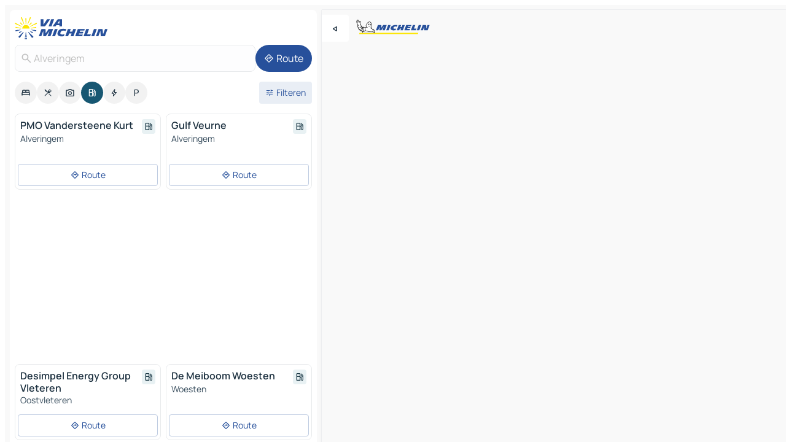

--- FILE ---
content_type: text/html
request_url: https://www.viamichelin.nl/kaarten-plattegronden/tankstations/belgie/vlaams_gewest/veurne/alveringem-8690
body_size: 12990
content:
<!doctype html>
<html lang="nl">

<head>
	<meta charset="utf-8" />
	<meta name="viewport" content="width=device-width, initial-scale=1, maximum-scale=1, user-scalable=no" />
	<meta name="apple-itunes-app" content="app-id=443142682" />
	<!-- start app -->
	
		<link href="../../../../../_app/immutable/assets/vnd.D6Q4K2v3.css" rel="stylesheet">
		<link href="../../../../../_app/immutable/assets/lib.Cal4F3nj.css" rel="stylesheet">
		<link href="../../../../../_app/immutable/assets/vnd.Dmjc78Y1.css" rel="stylesheet">
		<link href="../../../../../_app/immutable/assets/0.C737XJuh.css" rel="stylesheet">
		<link href="../../../../../_app/immutable/assets/2.DTvqgUuk.css" rel="stylesheet">
		<link href="../../../../../_app/immutable/assets/10.C0zcU66-.css" rel="stylesheet"><!--1xg1a3p--><!--[!--><!--]--> <!--[--><!--[--><link rel="preconnect" href="https://map7.viamichelin.com"/> <link rel="dns-prefetch" href="https://map7.viamichelin.com"/><link rel="preconnect" href="https://map8.viamichelin.com"/> <link rel="dns-prefetch" href="https://map8.viamichelin.com"/><link rel="preconnect" href="https://map9.viamichelin.com"/> <link rel="dns-prefetch" href="https://map9.viamichelin.com"/><link rel="preconnect" href="https://sdk.privacy-center.org"/> <link rel="dns-prefetch" href="https://sdk.privacy-center.org"/><!--]--><!--]--> <!--[--><!--[--><!--]--><!--]--> <meta name="description" content="Vind de tankstations Alveringem. Zoek een tankstation en zie de exacte geolokalisatie op de ViaMichelin kaart."/> <meta property="og:type" content="website"/> <meta property="og:site_name" content="ViaMichelin"/> <!--[--><meta property="og:title" content="Tankstations Alveringem - vind uw tankstation - ViaMichelin"/><!--]--> <!--[--><meta property="og:description" content="Vind de tankstations Alveringem. Zoek een tankstation en zie de exacte geolokalisatie op de ViaMichelin kaart."/><!--]--> <!--[--><meta property="og:image" content="https://www.viamichelin.nl/_app/immutable/assets/logo-social.CPCa_Ogs.png"/><!--]--> <!--[!--><!--]--> <!--[--><link rel="alternate" href="https://www.viamichelin.at/karten-stadtplan/tankstellen/belgien/flamische_region/veurne/alveringem-8690" hreflang="de-at"/><link rel="alternate" href="https://fr.viamichelin.be/cartes-plans/stations-service/belgique/region_flamande/furnes/alveringem-8690" hreflang="fr-be"/><link rel="alternate" href="https://nl.viamichelin.be/kaarten-plattegronden/tankstations/belgie/vlaams_gewest/veurne/alveringem-8690" hreflang="nl-be"/><link rel="alternate" href="https://de.viamichelin.ch/karten-stadtplan/tankstellen/belgien/flamische_region/veurne/alveringem-8690" hreflang="de-ch"/><link rel="alternate" href="https://fr.viamichelin.ch/cartes-plans/stations-service/belgique/region_flamande/furnes/alveringem-8690" hreflang="fr-ch"/><link rel="alternate" href="https://it.viamichelin.ch/mappe-piantine/stazioni-di-servizio/belgio/regione_fiamminga/veurne/alveringem-8690" hreflang="it-ch"/><link rel="alternate" href="https://www.viamichelin.com/maps/service-stations/belgium/flemish_region/veurne/alveringem-8690" hreflang="en"/><link rel="alternate" href="https://www.viamichelin.de/karten-stadtplan/tankstellen/belgien/flamische_region/veurne/alveringem-8690" hreflang="de"/><link rel="alternate" href="https://www.viamichelin.es/mapas-planos/estaciones-servicio/belgica/region_flamenca/veurne/alveringem-8690" hreflang="es"/><link rel="alternate" href="https://www.viamichelin.fr/cartes-plans/stations-service/belgique/region_flamande/furnes/alveringem-8690" hreflang="fr"/><link rel="alternate" href="https://www.viamichelin.it/mappe-piantine/stazioni-di-servizio/belgio/regione_fiamminga/veurne/alveringem-8690" hreflang="it"/><link rel="alternate" href="https://www.viamichelin.ie/maps/service-stations/belgium/flemish_region/veurne/alveringem-8690" hreflang="en-ie"/><link rel="alternate" href="https://www.viamichelin.pt/mapas-plantas/estacoes-servico/belgica/regiao_flamenga/veurne/alveringem-8690" hreflang="pt"/><link rel="alternate" href="https://www.viamichelin.co.uk/maps/service-stations/belgium/flemish_region/veurne/alveringem-8690" hreflang="en-gb"/><!--]--> <!--[!--><!--]--><!----><title>Tankstations Alveringem - vind uw tankstation - ViaMichelin</title>
	<!-- end app -->

	<meta name="google-site-verification" content="hHwVXejrnqrV8MDXsUGMikNBxcEE_t-WRv1_KzrNOI8" />

	<link rel="icon" href="../../../../../favicon.png" />

	<!-- Start Consent -->
	<script nonce="mC+RshVWPdNBBKvgYXxvUQ==" id="spcloader" async fetchpriority="high" type="text/javascript"
		src="https://sdk.privacy-center.org/a1a55c7f-7f45-4e4b-80ac-b48e44c2fe99/loader.js?target=www.viamichelin.nl"></script>
	<script nonce="mC+RshVWPdNBBKvgYXxvUQ==" type="text/javascript" async>
			window.didomiOnReady = window.didomiOnReady || [];
			window.didomiEventListeners = window.didomiEventListeners || [];

			window.didomiEventListeners.push(
				{
					event: "notice.shown",
					listener() {
						const $link = document.querySelector(
							".didomi-notice-view-partners-link-in-text"
						);
						if (!$link) {
							return;
						}
						$link.removeAttribute("href");
						$link.addEventListener("click", () => {
							Didomi.preferences.show("vendors");
						});
					},
				},
				{
					event: "notice.clickagree",
					listener() {
						window.postMessage({ type: 'didomi_clickagree'})
					}
				}
			);

			window.didomiConfig = {
				user: {
					bots: {
						consentRequired: false,
					},
				},
				preferences: {
					showWhenConsentIsMissing: false,
				},
			};

			window.gdprAppliesGlobally = true;
			// prettier-ignore
			!function(){function t(e){if(!window.frames[e]){if(document.body&&document.body.firstChild){let a=document.body,n=document.createElement("iframe");n.style.display="none",n.name=e,n.title=e,a.insertBefore(n,a.firstChild)}else setTimeout(function(){t(e)},5)}}function e(t,e,a,n,i){function r(t,a,n,r){if("function"!=typeof n)return;window[e]||(window[e]=[]);let s=!1;i&&(s=i(t,r,n)),s||window[e].push({command:t,version:a,callback:n,parameter:r})}function s(e){if(!window[t]||!0!==window[t].stub||!e.data)return;let i="string"==typeof e.data,r;try{r=i?JSON.parse(e.data):e.data}catch(s){return}if(r[a]){let f=r[a];window[t](f.command,f.version,function(t,a){let r={};r[n]={returnValue:t,success:a,callId:f.callId},e.source.postMessage(i?JSON.stringify(r):r,"*")},f.parameter)}}r.stub=!0,r.stubVersion=2,"function"!=typeof window[t]&&(window[t]=r,window.addEventListener?window.addEventListener("message",s,!1):window.attachEvent("onmessage",s))}e("__uspapi","__uspapiBuffer","__uspapiCall","__uspapiReturn"),t("__uspapiLocator"),e("__tcfapi","__tcfapiBuffr","__tcl","__tcfapiReturn"),t("__tcfapiLocator")}();
		</script>
	<!-- End Consent -->

	<!-- Start Google tag manager -->
	<script src="https://www.googletagmanager.com/gtag/js?id=G-G2H4FT3KMC" defer type="didomi/javascript"
		nonce="mC+RshVWPdNBBKvgYXxvUQ==" fetchpriority="low"></script>
	<script nonce="mC+RshVWPdNBBKvgYXxvUQ==" type="text/javascript" defer>
			window.dataLayer = window.dataLayer || [];
			function gtag() {
				dataLayer.push(arguments);
			}
			gtag('js', new Date());
			gtag('config', 'G-G2H4FT3KMC', { send_page_view: false });
		</script>
	<!-- End Google tag manager -->
</head>

<body data-sveltekit-preload-data="hover" class="text-body">
	<div style="display: contents"><!--[--><!--[--><!----><!--[--><!--]--> <!--[--><!----><div class="main-container bg-neutral-weak homepage svelte-9k52vj" style="--bottomsheet-height-offset: -100px;"><div class="map svelte-9k52vj"><div class="h-full w-full md:shadow-smooth-block md:relative svelte-6wt9i2" data-testid="map-container"><!--[!--><!--]--></div><!----> <!--[--><div class="absolute top-4 left-0 size-11 z-ontop hidden md:block"><button type="button" class="btn-filled-white btn-md rd-l-0 min-w-max"><!--[!--><!--[--><!----><span class="flex w-max size-3.5"><!--[--><!----><span class="icon-arrow-back-left inline-block"><!----></span><!----><!--]--><!----></span><!----><!--]--> <!--[!--><!--]--> <!--[!--><!--]--><!--]--> <!--[!--><!--]--></button><!----></div><!--]--> <img src="/_app/immutable/assets/vm-logo-bib-michelin.Dd_LzvJh.svg" alt="Michelin" class="absolute left-14 top-6 md:block hidden z-hover" height="24" width="120"/> <img height="32" width="126" src="/_app/immutable/assets/vm-logo-large.BEgj6SJ1.svg" alt="ViaMichelin" class="absolute-center-x top-2 md:hidden z-hover"/></div> <!--[!--><!--]--> <div class="slot-container md:p-2 md:pr-0 md:h-dvh printable svelte-9k52vj"><div class="md:overflow-hidden md:rd-2 md:h-dvh max-h-full printable"><div class="slot-wrapper h-full scrollbar-thin printable md:bg-neutral-weakest svelte-9k52vj"><!--[!--><!--]--> <!--[--><!----><!--[--><!----><!--[!--><!----><div class="translate-slide-offset md:block svelte-5lb488" style="--slide-offset: 0px;"><img src="/_app/immutable/assets/vm-logo-bib-michelin.Dd_LzvJh.svg" alt="Michelin" class="absolute top-[var(--top)] right-[var(--right)] md:hidden" style="--top: -24px; --right: 8px;" height="24" width="120"/> <div><div><div class="searchtools w-full md:flex md:flex-wrap md:gap-4 md:bg-transparent md:px-2 md:pt-2 svelte-1kj4v11" data-testid="map-search-panel"><!--[!--><!--]--> <!--[!--><div class="hidden md:block w-full"><header role="banner" class="flex items-center w-full py-1 justify-between md:py-0"><!--[!--><!--[--><a href="../../../../../" class="block py-1 pr-2 shrink-0" aria-label="Terug naar de startpagina" data-sveltekit-preload-data="tap"><img class="h-9 cover-left" src="/_app/immutable/assets/vm-logo-large.BEgj6SJ1.svg" alt="ViaMichelin" width="152" height="36"/></a><!--]--><!--]--> <!--[!--><!--[!--><!--]--><!--]--></header><!----></div><!--]--> <div class="flex gap-2 w-full md:p-0 md:bg-transparent border-coloredneutral-weakest rounded-full p-2"><div class="search relative w-full min-w-0  svelte-oeoh2d"><label for="address-search" class="text-sm"> <span class="input-container flex items-center p-2 w-full text-5 gap-1 rd-2 relative b-solid b-0.5 border-coloredneutral-weakest element-disabled bg-neutral-soft text-neutral svelte-xzp1b6"><!--[--><!----><span class="icon-search inline-block w-5 "><!----></span><!----><!--]--> <input type="text" id="address-search" class="input min-w-0 text-md text-coloredneutral b-0 flex-grow bg-transparent placeholder:text-neutral disabled:text-neutral svelte-xzp1b6" placeholder="Waar gaan we heen?" aria-label="Waar gaan we heen?" disabled autocomplete="off" value="Alveringem"/> <!--[!--><!--]--> <!--[!--><!--]--></span></label><!----> <ul class="results rd-2 absolute z-hover w-full m-0 mt-1 p-0 shadow-smooth-bottom-2 bg-neutral-weakest text-coloredneutral text-md svelte-oeoh2d" role="listbox" aria-label="Zoekresultaten"><!--[!--><!--]--><!----> <!--[!--><!--]--><!----> <!--[!--><!--[!--><!--]--><!--]--><!----></ul></div><!----> <!--[--><button type="button" aria-label="Route" class="btn-filled-primary btn-md z-infront rounded-full min-w-max"><!--[!--><!--[--><!----><span class="flex w-max"><!--[--><!----><span class="icon-directions inline-block"><!----></span><!----><!--]--><!----></span><!----><!--]--> <!--[--><span class="ml-1">Route</span><!--]--> <!--[!--><!--]--><!--]--> <!--[!--><!--]--></button><!--]--></div></div></div><!----></div></div> <div class="poi-container relative z-1 md:block bg-neutral-weakest md:bg-transparent block svelte-5lb488"><button type="button" class="handle relative w-full p-4 rd-2 b-0 grid place-items-center bg-transparent md:hidden" aria-label="Open het paneel" style="height: 40px;"><span class="rd-2 w-20 h-2 bg-base-15"></span></button><!----> <div class="mt-4"><div class="mb-2 px-2"><div class="flex justify-between flex-nowrap flex-row-reverse"><div class="grow-3 order-2"><div class="flex gap-1 flex-wrap" role="listbox" aria-multiselectable="true" aria-orientation="horizontal" aria-label="Bezienswaardigheden"><!--[--><!--[!--><button type="button" role="option" title="Zoek op Accommodatie" aria-selected="false" aria-label="Zoek op Accommodatie" class="whitespace-nowrap flex justify-center items-center text-md gap-1 b-0 cursor-pointer rounded-full p-2.5 bg-neutral-soft hover:bg-coloredneutral-weak text-coloredneutral svelte-f2zwv4 aspect-ratio-1"><!--[!--><!--[--><!----><span class="flex w-max"><!--[--><!----><span class="icon-hotel inline-block"><!----></span><!----><!--]--><!----></span><!----><!--]--> <!--[!--><!--]--> <!--[!--><!--]--><!--]--></button><!--]--><!--[!--><button type="button" role="option" title="Zoek op Restaurants" aria-selected="false" aria-label="Zoek op Restaurants" class="whitespace-nowrap flex justify-center items-center text-md gap-1 b-0 cursor-pointer rounded-full p-2.5 bg-neutral-soft hover:bg-coloredneutral-weak text-coloredneutral svelte-f2zwv4 aspect-ratio-1"><!--[!--><!--[--><!----><span class="flex w-max"><!--[--><!----><span class="icon-restaurant inline-block"><!----></span><!----><!--]--><!----></span><!----><!--]--> <!--[!--><!--]--> <!--[!--><!--]--><!--]--></button><!--]--><!--[!--><button type="button" role="option" title="Zoek op Toerisme" aria-selected="false" aria-label="Zoek op Toerisme" class="whitespace-nowrap flex justify-center items-center text-md gap-1 b-0 cursor-pointer rounded-full p-2.5 bg-neutral-soft hover:bg-coloredneutral-weak text-coloredneutral svelte-f2zwv4 aspect-ratio-1"><!--[!--><!--[--><!----><span class="flex w-max"><!--[--><!----><span class="icon-tourism inline-block"><!----></span><!----><!--]--><!----></span><!----><!--]--> <!--[!--><!--]--> <!--[!--><!--]--><!--]--></button><!--]--><!--[!--><button type="button" role="option" title="Zoek op Tankstations" aria-selected="true" aria-label="Zoek op Tankstations" class="whitespace-nowrap flex justify-center items-center text-md gap-1 b-0 cursor-pointer rounded-full p-2.5 bg-fuel text-neutral-weakest hover:bg-fuel-soft svelte-f2zwv4 aspect-ratio-1"><!--[!--><!--[--><!----><span class="flex w-max"><!--[--><!----><span class="icon-energy-pump inline-block"><!----></span><!----><!--]--><!----></span><!----><!--]--> <!--[!--><!--]--> <!--[!--><!--]--><!--]--></button><!--]--><!--[!--><button type="button" role="option" title="Zoek op Auto-laadpunten" aria-selected="false" aria-label="Zoek op Auto-laadpunten" class="whitespace-nowrap flex justify-center items-center text-md gap-1 b-0 cursor-pointer rounded-full p-2.5 bg-neutral-soft hover:bg-coloredneutral-weak text-coloredneutral svelte-f2zwv4 aspect-ratio-1"><!--[!--><!--[--><!----><span class="flex w-max"><!--[--><!----><span class="icon-flash inline-block"><!----></span><!----><!--]--><!----></span><!----><!--]--> <!--[!--><!--]--> <!--[!--><!--]--><!--]--></button><!--]--><!--[!--><button type="button" role="option" title="Zoek op Parkings" aria-selected="false" aria-label="Zoek op Parkings" class="whitespace-nowrap flex justify-center items-center text-md gap-1 b-0 cursor-pointer rounded-full p-2.5 bg-neutral-soft hover:bg-coloredneutral-weak text-coloredneutral svelte-f2zwv4 aspect-ratio-1"><!--[!--><!--[--><!----><span class="flex w-max"><!--[--><!----><span class="icon-parking inline-block"><!----></span><!----><!--]--><!----></span><!----><!--]--> <!--[!--><!--]--> <!--[!--><!--]--><!--]--></button><!--]--><!--]--></div><!----></div> <!--[--><div class="ml-2 relative order-1"><button type="button" aria-label="Open filters" class="btn-filled-light btn-sm relative filter-button min-w-max"><!--[!--><!--[--><!----><span class="flex w-max"><!--[--><!----><span class="icon-tune inline-block"><!----></span><!----><!--]--><!----></span><!----><!--]--> <!--[--><span class="ml-1">Filteren</span><!--]--> <!--[!--><!--]--><!--]--> <!--[--><!--[!--><!--]--><!----><!--]--></button><!----></div><!--]--></div> <div class="date-range-picker-container min-w-0 w-full order--1 mt-2"><div class="flex items-start gap-2"><!--[!--><!--]--></div></div></div><!----> <!--[!--><!--]--> <!--[--><ul data-testid="poilist" class="container m-0 px-2 grid svelte-1qh5ik5"><!--[!--><!--[--><!--[!--><!--[!--><!----><!--[--><!----><li data-testid="poi-card-0" data-category="energy" class="poi-card xs grid text-body border-coloredneutral-weakest bg-neutral-weakest hover:border-transparent border-1 border-solid rd-2 relative with-shadow vertical svelte-1ci3g67" role="none"><a href="?bounds=2.590402~50.9069267~2.7706119~51.0444698&amp;itinerary=&amp;poiCategories=8&amp;selectedAddress=%7B%22address%22%3A%22Alveringem%22%2C%22city%22%3A%22Alveringem%22%2C%22coordinates%22%3A%7B%22lat%22%3A51.0114105%2C%22lng%22%3A2.7099451%7D%2C%22countryCode%22%3A%22BEL%22%2C%22region%22%3A%22Vlaams+Gewest%22%2C%22zipCode%22%3A%228690%22%2C%22entityType%22%3A%22CITY%22%2C%22boundsSync%22%3Atrue%7D&amp;selectedPoi=21127157~SERVICE_GAS_STATION&amp;withCaravan=false" class="decoration-none flex flex-col " data-sveltekit-preload-data="tap"><!--[!--><!--]--> <div class="pt-2 px-2 pb-0 grid h-max"><!--[--><!--[--><!--[--><div class="inline-flex justify-between w-full min-w-0 text-body text-md font-600 gap-x-0.5 text-coloredneutral"><span data-testid="card-title" class="pb-0.5 clamp-lines-2">PMO Vandersteene Kurt</span> <!--[--><div class="flex items-center justify-center w-max shrink-0  rd-1 p-0.75 bg-fuel-weakest text-fuel-strongest h-6 w-6 undefined svelte-snfjjm"><!--[!--><!--[!--><!--[!--><!--]--> <!--[!--><!--]--> <!--[--><!----><div class="flex w-max"><!--[--><!----><div class="icon-energy-pump inline-block"><!----></div><!----><!--]--><!----></div><!----><!--]--><!--]--><!--]--></div><!--]--></div><!--]--><!--]--> <!--[!--><!--]--> <!--[--><span class="truncate font-400 text-sm text-coloredneutral-soft p-be-1px">Alveringem</span><!--]--> <!--[!--><!--]--> <!--[--><div data-testid="gas-station-fragment" class="grid gap-y-1 text-body text-coloredneutral-soft p-0 pt-1"><!--[--><ul class="grid gap-y-1 text-body text-sm text-coloredneutral-soft p-0"><!--[--><!--]--></ul><!--]--> <!--[!--><!--]--> <!--[!--><!--]--></div><!--]--> <!--[!--><!--]--> <!--[!--><!--]--><!--]--></div><!----></a> <div class="button-wrapper p-1 p-bs-3px"><!--[!--><!--[!--><!--[!--><button type="button" class="btn-outline-light btn-sm w-full overflow-hidden"><!--[!--><!--[--><!----><span class="flex w-max"><!--[--><!----><span class="icon-directions inline-block"><!----></span><!----><!--]--><!----></span><!----><!--]--> <!--[--><span class="ml-1 undefined text-wrap-balance">Route</span><!--]--> <!--[!--><!--]--><!--]--> <!--[!--><!--]--></button><!--]--><!--]--><!--]--></div><!----><!----></li><!----><!--]--><!----><!--]--><!--]--><!--[!--><!--[!--><!----><!--[--><!----><li data-testid="poi-card-1" data-category="energy" class="poi-card xs grid text-body border-coloredneutral-weakest bg-neutral-weakest hover:border-transparent border-1 border-solid rd-2 relative with-shadow vertical svelte-1ci3g67" role="none"><a href="?bounds=2.590402~50.9069267~2.7706119~51.0444698&amp;itinerary=&amp;poiCategories=8&amp;selectedAddress=%7B%22address%22%3A%22Alveringem%22%2C%22city%22%3A%22Alveringem%22%2C%22coordinates%22%3A%7B%22lat%22%3A51.0114105%2C%22lng%22%3A2.7099451%7D%2C%22countryCode%22%3A%22BEL%22%2C%22region%22%3A%22Vlaams+Gewest%22%2C%22zipCode%22%3A%228690%22%2C%22entityType%22%3A%22CITY%22%2C%22boundsSync%22%3Atrue%7D&amp;selectedPoi=21914102~SERVICE_GAS_STATION&amp;withCaravan=false" class="decoration-none flex flex-col " data-sveltekit-preload-data="tap"><!--[!--><!--]--> <div class="pt-2 px-2 pb-0 grid h-max"><!--[--><!--[--><!--[--><div class="inline-flex justify-between w-full min-w-0 text-body text-md font-600 gap-x-0.5 text-coloredneutral"><span data-testid="card-title" class="pb-0.5 clamp-lines-2">Gulf Veurne</span> <!--[--><div class="flex items-center justify-center w-max shrink-0  rd-1 p-0.75 bg-fuel-weakest text-fuel-strongest h-6 w-6 undefined svelte-snfjjm"><!--[!--><!--[!--><!--[!--><!--]--> <!--[!--><!--]--> <!--[--><!----><div class="flex w-max"><!--[--><!----><div class="icon-energy-pump inline-block"><!----></div><!----><!--]--><!----></div><!----><!--]--><!--]--><!--]--></div><!--]--></div><!--]--><!--]--> <!--[!--><!--]--> <!--[--><span class="truncate font-400 text-sm text-coloredneutral-soft p-be-1px">Alveringem</span><!--]--> <!--[!--><!--]--> <!--[--><div data-testid="gas-station-fragment" class="grid gap-y-1 text-body text-coloredneutral-soft p-0 pt-1"><!--[--><ul class="grid gap-y-1 text-body text-sm text-coloredneutral-soft p-0"><!--[--><!--]--></ul><!--]--> <!--[!--><!--]--> <!--[!--><!--]--></div><!--]--> <!--[!--><!--]--> <!--[!--><!--]--><!--]--></div><!----></a> <div class="button-wrapper p-1 p-bs-3px"><!--[!--><!--[!--><!--[!--><button type="button" class="btn-outline-light btn-sm w-full overflow-hidden"><!--[!--><!--[--><!----><span class="flex w-max"><!--[--><!----><span class="icon-directions inline-block"><!----></span><!----><!--]--><!----></span><!----><!--]--> <!--[--><span class="ml-1 undefined text-wrap-balance">Route</span><!--]--> <!--[!--><!--]--><!--]--> <!--[!--><!--]--></button><!--]--><!--]--><!--]--></div><!----><!----></li><!----><!--]--><!----><!--]--><!--]--><!--[--><li class="flex justify-center ad"><!----><div class="flex items-center justify-center relative h-70 w-75"><!----><div id="div-gpt-ad-mpu_haut" class="ad size-full max-h-[var(--height)] max-w-[var(--width)] overflow-hidden md:max-h-[var(--md-height)] md:max-w-[var(--md-width)] div-gpt-ad-mpu_haut svelte-15hg1g9" style=" --width:300px; --height:250px; --md-width:300px; --md-height:250px; " data-testid="ad-poi-list"></div><!----><!----></div><!----></li><!--]--><!--[!--><!--[!--><!----><!--[--><!----><li data-testid="poi-card-3" data-category="energy" class="poi-card xs grid text-body border-coloredneutral-weakest bg-neutral-weakest hover:border-transparent border-1 border-solid rd-2 relative with-shadow vertical svelte-1ci3g67" role="none"><a href="?bounds=2.590402~50.9069267~2.7706119~51.0444698&amp;itinerary=&amp;poiCategories=8&amp;selectedAddress=%7B%22address%22%3A%22Alveringem%22%2C%22city%22%3A%22Alveringem%22%2C%22coordinates%22%3A%7B%22lat%22%3A51.0114105%2C%22lng%22%3A2.7099451%7D%2C%22countryCode%22%3A%22BEL%22%2C%22region%22%3A%22Vlaams+Gewest%22%2C%22zipCode%22%3A%228690%22%2C%22entityType%22%3A%22CITY%22%2C%22boundsSync%22%3Atrue%7D&amp;selectedPoi=22110341~SERVICE_GAS_STATION&amp;withCaravan=false" class="decoration-none flex flex-col " data-sveltekit-preload-data="tap"><!--[!--><!--]--> <div class="pt-2 px-2 pb-0 grid h-max"><!--[--><!--[--><!--[--><div class="inline-flex justify-between w-full min-w-0 text-body text-md font-600 gap-x-0.5 text-coloredneutral"><span data-testid="card-title" class="pb-0.5 clamp-lines-2">Desimpel Energy Group Vleteren</span> <!--[--><div class="flex items-center justify-center w-max shrink-0  rd-1 p-0.75 bg-fuel-weakest text-fuel-strongest h-6 w-6 undefined svelte-snfjjm"><!--[!--><!--[!--><!--[!--><!--]--> <!--[!--><!--]--> <!--[--><!----><div class="flex w-max"><!--[--><!----><div class="icon-energy-pump inline-block"><!----></div><!----><!--]--><!----></div><!----><!--]--><!--]--><!--]--></div><!--]--></div><!--]--><!--]--> <!--[!--><!--]--> <!--[--><span class="truncate font-400 text-sm text-coloredneutral-soft p-be-1px">Oostvleteren</span><!--]--> <!--[!--><!--]--> <!--[--><div data-testid="gas-station-fragment" class="grid gap-y-1 text-body text-coloredneutral-soft p-0 pt-1"><!--[--><ul class="grid gap-y-1 text-body text-sm text-coloredneutral-soft p-0"><!--[--><!--]--></ul><!--]--> <!--[!--><!--]--> <!--[!--><!--]--></div><!--]--> <!--[!--><!--]--> <!--[!--><!--]--><!--]--></div><!----></a> <div class="button-wrapper p-1 p-bs-3px"><!--[!--><!--[!--><!--[!--><button type="button" class="btn-outline-light btn-sm w-full overflow-hidden"><!--[!--><!--[--><!----><span class="flex w-max"><!--[--><!----><span class="icon-directions inline-block"><!----></span><!----><!--]--><!----></span><!----><!--]--> <!--[--><span class="ml-1 undefined text-wrap-balance">Route</span><!--]--> <!--[!--><!--]--><!--]--> <!--[!--><!--]--></button><!--]--><!--]--><!--]--></div><!----><!----></li><!----><!--]--><!----><!--]--><!--]--><!--[!--><!--[!--><!----><!--[--><!----><li data-testid="poi-card-4" data-category="energy" class="poi-card xs grid text-body border-coloredneutral-weakest bg-neutral-weakest hover:border-transparent border-1 border-solid rd-2 relative with-shadow vertical svelte-1ci3g67" role="none"><a href="?bounds=2.590402~50.9069267~2.7706119~51.0444698&amp;itinerary=&amp;poiCategories=8&amp;selectedAddress=%7B%22address%22%3A%22Alveringem%22%2C%22city%22%3A%22Alveringem%22%2C%22coordinates%22%3A%7B%22lat%22%3A51.0114105%2C%22lng%22%3A2.7099451%7D%2C%22countryCode%22%3A%22BEL%22%2C%22region%22%3A%22Vlaams+Gewest%22%2C%22zipCode%22%3A%228690%22%2C%22entityType%22%3A%22CITY%22%2C%22boundsSync%22%3Atrue%7D&amp;selectedPoi=24541005~SERVICE_GAS_STATION&amp;withCaravan=false" class="decoration-none flex flex-col " data-sveltekit-preload-data="tap"><!--[!--><!--]--> <div class="pt-2 px-2 pb-0 grid h-max"><!--[--><!--[--><!--[--><div class="inline-flex justify-between w-full min-w-0 text-body text-md font-600 gap-x-0.5 text-coloredneutral"><span data-testid="card-title" class="pb-0.5 clamp-lines-2">De Meiboom Woesten</span> <!--[--><div class="flex items-center justify-center w-max shrink-0  rd-1 p-0.75 bg-fuel-weakest text-fuel-strongest h-6 w-6 undefined svelte-snfjjm"><!--[!--><!--[!--><!--[!--><!--]--> <!--[!--><!--]--> <!--[--><!----><div class="flex w-max"><!--[--><!----><div class="icon-energy-pump inline-block"><!----></div><!----><!--]--><!----></div><!----><!--]--><!--]--><!--]--></div><!--]--></div><!--]--><!--]--> <!--[!--><!--]--> <!--[--><span class="truncate font-400 text-sm text-coloredneutral-soft p-be-1px">Woesten</span><!--]--> <!--[!--><!--]--> <!--[--><div data-testid="gas-station-fragment" class="grid gap-y-1 text-body text-coloredneutral-soft p-0 pt-1"><!--[--><ul class="grid gap-y-1 text-body text-sm text-coloredneutral-soft p-0"><!--[--><!--]--></ul><!--]--> <!--[!--><!--]--> <!--[!--><!--]--></div><!--]--> <!--[!--><!--]--> <!--[!--><!--]--><!--]--></div><!----></a> <div class="button-wrapper p-1 p-bs-3px"><!--[!--><!--[!--><!--[!--><button type="button" class="btn-outline-light btn-sm w-full overflow-hidden"><!--[!--><!--[--><!----><span class="flex w-max"><!--[--><!----><span class="icon-directions inline-block"><!----></span><!----><!--]--><!----></span><!----><!--]--> <!--[--><span class="ml-1 undefined text-wrap-balance">Route</span><!--]--> <!--[!--><!--]--><!--]--> <!--[!--><!--]--></button><!--]--><!--]--><!--]--></div><!----><!----></li><!----><!--]--><!----><!--]--><!--]--><!--[!--><!--[!--><!----><!--[--><!----><li data-testid="poi-card-5" data-category="energy" class="poi-card xs grid text-body border-coloredneutral-weakest bg-neutral-weakest hover:border-transparent border-1 border-solid rd-2 relative with-shadow vertical svelte-1ci3g67" role="none"><a href="?bounds=2.590402~50.9069267~2.7706119~51.0444698&amp;itinerary=&amp;poiCategories=8&amp;selectedAddress=%7B%22address%22%3A%22Alveringem%22%2C%22city%22%3A%22Alveringem%22%2C%22coordinates%22%3A%7B%22lat%22%3A51.0114105%2C%22lng%22%3A2.7099451%7D%2C%22countryCode%22%3A%22BEL%22%2C%22region%22%3A%22Vlaams+Gewest%22%2C%22zipCode%22%3A%228690%22%2C%22entityType%22%3A%22CITY%22%2C%22boundsSync%22%3Atrue%7D&amp;selectedPoi=393457~SERVICE_GAS_STATION&amp;withCaravan=false" class="decoration-none flex flex-col " data-sveltekit-preload-data="tap"><!--[!--><!--]--> <div class="pt-2 px-2 pb-0 grid h-max"><!--[--><!--[--><!--[--><div class="inline-flex justify-between w-full min-w-0 text-body text-md font-600 gap-x-0.5 text-coloredneutral"><span data-testid="card-title" class="pb-0.5 clamp-lines-2">Pollet Veurne</span> <!--[--><div class="flex items-center justify-center w-max shrink-0  rd-1 p-0.75 bg-fuel-weakest text-fuel-strongest h-6 w-6 undefined svelte-snfjjm"><!--[!--><!--[!--><!--[!--><!--]--> <!--[!--><!--]--> <!--[--><!----><div class="flex w-max"><!--[--><!----><div class="icon-energy-pump inline-block"><!----></div><!----><!--]--><!----></div><!----><!--]--><!--]--><!--]--></div><!--]--></div><!--]--><!--]--> <!--[!--><!--]--> <!--[--><span class="truncate font-400 text-sm text-coloredneutral-soft p-be-1px">Wulveringem-Vinkem</span><!--]--> <!--[!--><!--]--> <!--[--><div data-testid="gas-station-fragment" class="grid gap-y-1 text-body text-coloredneutral-soft p-0 pt-1"><!--[--><ul class="grid gap-y-1 text-body text-sm text-coloredneutral-soft p-0"><!--[--><!--]--></ul><!--]--> <!--[!--><!--]--> <!--[!--><!--]--></div><!--]--> <!--[!--><!--]--> <!--[!--><!--]--><!--]--></div><!----></a> <div class="button-wrapper p-1 p-bs-3px"><!--[!--><!--[!--><!--[!--><button type="button" class="btn-outline-light btn-sm w-full overflow-hidden"><!--[!--><!--[--><!----><span class="flex w-max"><!--[--><!----><span class="icon-directions inline-block"><!----></span><!----><!--]--><!----></span><!----><!--]--> <!--[--><span class="ml-1 undefined text-wrap-balance">Route</span><!--]--> <!--[!--><!--]--><!--]--> <!--[!--><!--]--></button><!--]--><!--]--><!--]--></div><!----><!----></li><!----><!--]--><!----><!--]--><!--]--><!--[!--><!--[!--><!----><!--[--><!----><li data-testid="poi-card-6" data-category="energy" class="poi-card xs grid text-body border-coloredneutral-weakest bg-neutral-weakest hover:border-transparent border-1 border-solid rd-2 relative with-shadow vertical svelte-1ci3g67" role="none"><a href="?bounds=2.590402~50.9069267~2.7706119~51.0444698&amp;itinerary=&amp;poiCategories=8&amp;selectedAddress=%7B%22address%22%3A%22Alveringem%22%2C%22city%22%3A%22Alveringem%22%2C%22coordinates%22%3A%7B%22lat%22%3A51.0114105%2C%22lng%22%3A2.7099451%7D%2C%22countryCode%22%3A%22BEL%22%2C%22region%22%3A%22Vlaams+Gewest%22%2C%22zipCode%22%3A%228690%22%2C%22entityType%22%3A%22CITY%22%2C%22boundsSync%22%3Atrue%7D&amp;selectedPoi=393571~SERVICE_GAS_STATION&amp;withCaravan=false" class="decoration-none flex flex-col " data-sveltekit-preload-data="tap"><!--[!--><!--]--> <div class="pt-2 px-2 pb-0 grid h-max"><!--[--><!--[--><!--[--><div class="inline-flex justify-between w-full min-w-0 text-body text-md font-600 gap-x-0.5 text-coloredneutral"><span data-testid="card-title" class="pb-0.5 clamp-lines-2">PMO Automatic</span> <!--[--><div class="flex items-center justify-center w-max shrink-0  rd-1 p-0.75 bg-fuel-weakest text-fuel-strongest h-6 w-6 undefined svelte-snfjjm"><!--[!--><!--[!--><!--[!--><!--]--> <!--[!--><!--]--> <!--[--><!----><div class="flex w-max"><!--[--><!----><div class="icon-energy-pump inline-block"><!----></div><!----><!--]--><!----></div><!----><!--]--><!--]--><!--]--></div><!--]--></div><!--]--><!--]--> <!--[!--><!--]--> <!--[--><span class="truncate font-400 text-sm text-coloredneutral-soft p-be-1px">Sint-Rijkers</span><!--]--> <!--[!--><!--]--> <!--[--><div data-testid="gas-station-fragment" class="grid gap-y-1 text-body text-coloredneutral-soft p-0 pt-1"><!--[--><ul class="grid gap-y-1 text-body text-sm text-coloredneutral-soft p-0"><!--[--><!--]--></ul><!--]--> <!--[!--><!--]--> <!--[!--><!--]--></div><!--]--> <!--[!--><!--]--> <!--[!--><!--]--><!--]--></div><!----></a> <div class="button-wrapper p-1 p-bs-3px"><!--[!--><!--[!--><!--[!--><button type="button" class="btn-outline-light btn-sm w-full overflow-hidden"><!--[!--><!--[--><!----><span class="flex w-max"><!--[--><!----><span class="icon-directions inline-block"><!----></span><!----><!--]--><!----></span><!----><!--]--> <!--[--><span class="ml-1 undefined text-wrap-balance">Route</span><!--]--> <!--[!--><!--]--><!--]--> <!--[!--><!--]--></button><!--]--><!--]--><!--]--></div><!----><!----></li><!----><!--]--><!----><!--]--><!--]--><!--[!--><!--[!--><!----><!--[--><!----><li data-testid="poi-card-7" data-category="energy" class="poi-card xs grid text-body border-coloredneutral-weakest bg-neutral-weakest hover:border-transparent border-1 border-solid rd-2 relative with-shadow vertical svelte-1ci3g67" role="none"><a href="?bounds=2.590402~50.9069267~2.7706119~51.0444698&amp;itinerary=&amp;poiCategories=8&amp;selectedAddress=%7B%22address%22%3A%22Alveringem%22%2C%22city%22%3A%22Alveringem%22%2C%22coordinates%22%3A%7B%22lat%22%3A51.0114105%2C%22lng%22%3A2.7099451%7D%2C%22countryCode%22%3A%22BEL%22%2C%22region%22%3A%22Vlaams+Gewest%22%2C%22zipCode%22%3A%228690%22%2C%22entityType%22%3A%22CITY%22%2C%22boundsSync%22%3Atrue%7D&amp;selectedPoi=393713~SERVICE_GAS_STATION&amp;withCaravan=false" class="decoration-none flex flex-col " data-sveltekit-preload-data="tap"><!--[!--><!--]--> <div class="pt-2 px-2 pb-0 grid h-max"><!--[--><!--[--><!--[--><div class="inline-flex justify-between w-full min-w-0 text-body text-md font-600 gap-x-0.5 text-coloredneutral"><span data-testid="card-title" class="pb-0.5 clamp-lines-2">Gulf Lo-Reninge</span> <!--[--><div class="flex items-center justify-center w-max shrink-0  rd-1 p-0.75 bg-fuel-weakest text-fuel-strongest h-6 w-6 undefined svelte-snfjjm"><!--[!--><!--[!--><!--[!--><!--]--> <!--[!--><!--]--> <!--[--><!----><div class="flex w-max"><!--[--><!----><div class="icon-energy-pump inline-block"><!----></div><!----><!--]--><!----></div><!----><!--]--><!--]--><!--]--></div><!--]--></div><!--]--><!--]--> <!--[!--><!--]--> <!--[--><span class="truncate font-400 text-sm text-coloredneutral-soft p-be-1px">Pollinkhove</span><!--]--> <!--[!--><!--]--> <!--[--><div data-testid="gas-station-fragment" class="grid gap-y-1 text-body text-coloredneutral-soft p-0 pt-1"><!--[--><ul class="grid gap-y-1 text-body text-sm text-coloredneutral-soft p-0"><!--[--><!--]--></ul><!--]--> <!--[!--><!--]--> <!--[!--><!--]--></div><!--]--> <!--[!--><!--]--> <!--[!--><!--]--><!--]--></div><!----></a> <div class="button-wrapper p-1 p-bs-3px"><!--[!--><!--[!--><!--[!--><button type="button" class="btn-outline-light btn-sm w-full overflow-hidden"><!--[!--><!--[--><!----><span class="flex w-max"><!--[--><!----><span class="icon-directions inline-block"><!----></span><!----><!--]--><!----></span><!----><!--]--> <!--[--><span class="ml-1 undefined text-wrap-balance">Route</span><!--]--> <!--[!--><!--]--><!--]--> <!--[!--><!--]--></button><!--]--><!--]--><!--]--></div><!----><!----></li><!----><!--]--><!----><!--]--><!--]--><!--[!--><!--[!--><!----><!--[--><!----><li data-testid="poi-card-8" data-category="energy" class="poi-card xs grid text-body border-coloredneutral-weakest bg-neutral-weakest hover:border-transparent border-1 border-solid rd-2 relative with-shadow vertical svelte-1ci3g67" role="none"><a href="?bounds=2.590402~50.9069267~2.7706119~51.0444698&amp;itinerary=&amp;poiCategories=8&amp;selectedAddress=%7B%22address%22%3A%22Alveringem%22%2C%22city%22%3A%22Alveringem%22%2C%22coordinates%22%3A%7B%22lat%22%3A51.0114105%2C%22lng%22%3A2.7099451%7D%2C%22countryCode%22%3A%22BEL%22%2C%22region%22%3A%22Vlaams+Gewest%22%2C%22zipCode%22%3A%228690%22%2C%22entityType%22%3A%22CITY%22%2C%22boundsSync%22%3Atrue%7D&amp;selectedPoi=393862~SERVICE_GAS_STATION&amp;withCaravan=false" class="decoration-none flex flex-col " data-sveltekit-preload-data="tap"><!--[!--><!--]--> <div class="pt-2 px-2 pb-0 grid h-max"><!--[--><!--[--><!--[--><div class="inline-flex justify-between w-full min-w-0 text-body text-md font-600 gap-x-0.5 text-coloredneutral"><span data-testid="card-title" class="pb-0.5 clamp-lines-2">Garage Froyman</span> <!--[--><div class="flex items-center justify-center w-max shrink-0  rd-1 p-0.75 bg-fuel-weakest text-fuel-strongest h-6 w-6 undefined svelte-snfjjm"><!--[!--><!--[!--><!--[!--><!--]--> <!--[!--><!--]--> <!--[--><!----><div class="flex w-max"><!--[--><!----><div class="icon-energy-pump inline-block"><!----></div><!----><!--]--><!----></div><!----><!--]--><!--]--><!--]--></div><!--]--></div><!--]--><!--]--> <!--[!--><!--]--> <!--[--><span class="truncate font-400 text-sm text-coloredneutral-soft p-be-1px">Westvleteren</span><!--]--> <!--[!--><!--]--> <!--[--><div data-testid="gas-station-fragment" class="grid gap-y-1 text-body text-coloredneutral-soft p-0 pt-1"><!--[--><ul class="grid gap-y-1 text-body text-sm text-coloredneutral-soft p-0"><!--[--><!--]--></ul><!--]--> <!--[!--><!--]--> <!--[!--><!--]--></div><!--]--> <!--[!--><!--]--> <!--[!--><!--]--><!--]--></div><!----></a> <div class="button-wrapper p-1 p-bs-3px"><!--[!--><!--[!--><!--[!--><button type="button" class="btn-outline-light btn-sm w-full overflow-hidden"><!--[!--><!--[--><!----><span class="flex w-max"><!--[--><!----><span class="icon-directions inline-block"><!----></span><!----><!--]--><!----></span><!----><!--]--> <!--[--><span class="ml-1 undefined text-wrap-balance">Route</span><!--]--> <!--[!--><!--]--><!--]--> <!--[!--><!--]--></button><!--]--><!--]--><!--]--></div><!----><!----></li><!----><!--]--><!----><!--]--><!--]--><!--[!--><!--[!--><!----><!--[--><!----><li data-testid="poi-card-9" data-category="energy" class="poi-card xs grid text-body border-coloredneutral-weakest bg-neutral-weakest hover:border-transparent border-1 border-solid rd-2 relative with-shadow vertical svelte-1ci3g67" role="none"><a href="?bounds=2.590402~50.9069267~2.7706119~51.0444698&amp;itinerary=&amp;poiCategories=8&amp;selectedAddress=%7B%22address%22%3A%22Alveringem%22%2C%22city%22%3A%22Alveringem%22%2C%22coordinates%22%3A%7B%22lat%22%3A51.0114105%2C%22lng%22%3A2.7099451%7D%2C%22countryCode%22%3A%22BEL%22%2C%22region%22%3A%22Vlaams+Gewest%22%2C%22zipCode%22%3A%228690%22%2C%22entityType%22%3A%22CITY%22%2C%22boundsSync%22%3Atrue%7D&amp;selectedPoi=394143~SERVICE_GAS_STATION&amp;withCaravan=false" class="decoration-none flex flex-col " data-sveltekit-preload-data="tap"><!--[!--><!--]--> <div class="pt-2 px-2 pb-0 grid h-max"><!--[--><!--[--><!--[--><div class="inline-flex justify-between w-full min-w-0 text-body text-md font-600 gap-x-0.5 text-coloredneutral"><span data-testid="card-title" class="pb-0.5 clamp-lines-2">PMO Automatic</span> <!--[--><div class="flex items-center justify-center w-max shrink-0  rd-1 p-0.75 bg-fuel-weakest text-fuel-strongest h-6 w-6 undefined svelte-snfjjm"><!--[!--><!--[!--><!--[!--><!--]--> <!--[!--><!--]--> <!--[--><!----><div class="flex w-max"><!--[--><!----><div class="icon-energy-pump inline-block"><!----></div><!----><!--]--><!----></div><!----><!--]--><!--]--><!--]--></div><!--]--></div><!--]--><!--]--> <!--[!--><!--]--> <!--[--><span class="truncate font-400 text-sm text-coloredneutral-soft p-be-1px">Pollinkhove</span><!--]--> <!--[!--><!--]--> <!--[--><div data-testid="gas-station-fragment" class="grid gap-y-1 text-body text-coloredneutral-soft p-0 pt-1"><!--[--><ul class="grid gap-y-1 text-body text-sm text-coloredneutral-soft p-0"><!--[--><!--]--></ul><!--]--> <!--[!--><!--]--> <!--[!--><!--]--></div><!--]--> <!--[!--><!--]--> <!--[!--><!--]--><!--]--></div><!----></a> <div class="button-wrapper p-1 p-bs-3px"><!--[!--><!--[!--><!--[!--><button type="button" class="btn-outline-light btn-sm w-full overflow-hidden"><!--[!--><!--[--><!----><span class="flex w-max"><!--[--><!----><span class="icon-directions inline-block"><!----></span><!----><!--]--><!----></span><!----><!--]--> <!--[--><span class="ml-1 undefined text-wrap-balance">Route</span><!--]--> <!--[!--><!--]--><!--]--> <!--[!--><!--]--></button><!--]--><!--]--><!--]--></div><!----><!----></li><!----><!--]--><!----><!--]--><!--]--><!--[!--><!--[!--><!----><!--[--><!----><li data-testid="poi-card-10" data-category="energy" class="poi-card xs grid text-body border-coloredneutral-weakest bg-neutral-weakest hover:border-transparent border-1 border-solid rd-2 relative with-shadow vertical svelte-1ci3g67" role="none"><a href="?bounds=2.590402~50.9069267~2.7706119~51.0444698&amp;itinerary=&amp;poiCategories=8&amp;selectedAddress=%7B%22address%22%3A%22Alveringem%22%2C%22city%22%3A%22Alveringem%22%2C%22coordinates%22%3A%7B%22lat%22%3A51.0114105%2C%22lng%22%3A2.7099451%7D%2C%22countryCode%22%3A%22BEL%22%2C%22region%22%3A%22Vlaams+Gewest%22%2C%22zipCode%22%3A%228690%22%2C%22entityType%22%3A%22CITY%22%2C%22boundsSync%22%3Atrue%7D&amp;selectedPoi=394269~SERVICE_GAS_STATION&amp;withCaravan=false" class="decoration-none flex flex-col " data-sveltekit-preload-data="tap"><!--[!--><!--]--> <div class="pt-2 px-2 pb-0 grid h-max"><!--[--><!--[--><!--[--><div class="inline-flex justify-between w-full min-w-0 text-body text-md font-600 gap-x-0.5 text-coloredneutral"><span data-testid="card-title" class="pb-0.5 clamp-lines-2">Power Oostvleteren</span> <!--[--><div class="flex items-center justify-center w-max shrink-0  rd-1 p-0.75 bg-fuel-weakest text-fuel-strongest h-6 w-6 undefined svelte-snfjjm"><!--[!--><!--[!--><!--[!--><!--]--> <!--[!--><!--]--> <!--[--><!----><div class="flex w-max"><!--[--><!----><div class="icon-energy-pump inline-block"><!----></div><!----><!--]--><!----></div><!----><!--]--><!--]--><!--]--></div><!--]--></div><!--]--><!--]--> <!--[!--><!--]--> <!--[--><span class="truncate font-400 text-sm text-coloredneutral-soft p-be-1px">Oostvleteren</span><!--]--> <!--[!--><!--]--> <!--[--><div data-testid="gas-station-fragment" class="grid gap-y-1 text-body text-coloredneutral-soft p-0 pt-1"><!--[--><ul class="grid gap-y-1 text-body text-sm text-coloredneutral-soft p-0"><!--[--><!--]--></ul><!--]--> <!--[!--><!--]--> <!--[!--><!--]--></div><!--]--> <!--[!--><!--]--> <!--[!--><!--]--><!--]--></div><!----></a> <div class="button-wrapper p-1 p-bs-3px"><!--[!--><!--[!--><!--[!--><button type="button" class="btn-outline-light btn-sm w-full overflow-hidden"><!--[!--><!--[--><!----><span class="flex w-max"><!--[--><!----><span class="icon-directions inline-block"><!----></span><!----><!--]--><!----></span><!----><!--]--> <!--[--><span class="ml-1 undefined text-wrap-balance">Route</span><!--]--> <!--[!--><!--]--><!--]--> <!--[!--><!--]--></button><!--]--><!--]--><!--]--></div><!----><!----></li><!----><!--]--><!----><!--]--><!--]--><!--[!--><!--[!--><!----><!--[--><!----><li data-testid="poi-card-11" data-category="energy" class="poi-card xs grid text-body border-coloredneutral-weakest bg-neutral-weakest hover:border-transparent border-1 border-solid rd-2 relative with-shadow vertical svelte-1ci3g67" role="none"><a href="?bounds=2.590402~50.9069267~2.7706119~51.0444698&amp;itinerary=&amp;poiCategories=8&amp;selectedAddress=%7B%22address%22%3A%22Alveringem%22%2C%22city%22%3A%22Alveringem%22%2C%22coordinates%22%3A%7B%22lat%22%3A51.0114105%2C%22lng%22%3A2.7099451%7D%2C%22countryCode%22%3A%22BEL%22%2C%22region%22%3A%22Vlaams+Gewest%22%2C%22zipCode%22%3A%228690%22%2C%22entityType%22%3A%22CITY%22%2C%22boundsSync%22%3Atrue%7D&amp;selectedPoi=395037~SERVICE_GAS_STATION&amp;withCaravan=false" class="decoration-none flex flex-col " data-sveltekit-preload-data="tap"><!--[!--><!--]--> <div class="pt-2 px-2 pb-0 grid h-max"><!--[--><!--[--><!--[--><div class="inline-flex justify-between w-full min-w-0 text-body text-md font-600 gap-x-0.5 text-coloredneutral"><span data-testid="card-title" class="pb-0.5 clamp-lines-2">PMO Automatic</span> <!--[--><div class="flex items-center justify-center w-max shrink-0  rd-1 p-0.75 bg-fuel-weakest text-fuel-strongest h-6 w-6 undefined svelte-snfjjm"><!--[!--><!--[!--><!--[!--><!--]--> <!--[!--><!--]--> <!--[--><!----><div class="flex w-max"><!--[--><!----><div class="icon-energy-pump inline-block"><!----></div><!----><!--]--><!----></div><!----><!--]--><!--]--><!--]--></div><!--]--></div><!--]--><!--]--> <!--[!--><!--]--> <!--[--><span class="truncate font-400 text-sm text-coloredneutral-soft p-be-1px">Houtem</span><!--]--> <!--[!--><!--]--> <!--[--><div data-testid="gas-station-fragment" class="grid gap-y-1 text-body text-coloredneutral-soft p-0 pt-1"><!--[--><ul class="grid gap-y-1 text-body text-sm text-coloredneutral-soft p-0"><!--[--><!--]--></ul><!--]--> <!--[!--><!--]--> <!--[!--><!--]--></div><!--]--> <!--[!--><!--]--> <!--[!--><!--]--><!--]--></div><!----></a> <div class="button-wrapper p-1 p-bs-3px"><!--[!--><!--[!--><!--[!--><button type="button" class="btn-outline-light btn-sm w-full overflow-hidden"><!--[!--><!--[--><!----><span class="flex w-max"><!--[--><!----><span class="icon-directions inline-block"><!----></span><!----><!--]--><!----></span><!----><!--]--> <!--[--><span class="ml-1 undefined text-wrap-balance">Route</span><!--]--> <!--[!--><!--]--><!--]--> <!--[!--><!--]--></button><!--]--><!--]--><!--]--></div><!----><!----></li><!----><!--]--><!----><!--]--><!--]--><!--[!--><!--[!--><!----><!--[--><!----><li data-testid="poi-card-12" data-category="energy" class="poi-card xs grid text-body border-coloredneutral-weakest bg-neutral-weakest hover:border-transparent border-1 border-solid rd-2 relative with-shadow vertical svelte-1ci3g67" role="none"><a href="?bounds=2.590402~50.9069267~2.7706119~51.0444698&amp;itinerary=&amp;poiCategories=8&amp;selectedAddress=%7B%22address%22%3A%22Alveringem%22%2C%22city%22%3A%22Alveringem%22%2C%22coordinates%22%3A%7B%22lat%22%3A51.0114105%2C%22lng%22%3A2.7099451%7D%2C%22countryCode%22%3A%22BEL%22%2C%22region%22%3A%22Vlaams+Gewest%22%2C%22zipCode%22%3A%228690%22%2C%22entityType%22%3A%22CITY%22%2C%22boundsSync%22%3Atrue%7D&amp;selectedPoi=395093~SERVICE_GAS_STATION&amp;withCaravan=false" class="decoration-none flex flex-col " data-sveltekit-preload-data="tap"><!--[!--><!--]--> <div class="pt-2 px-2 pb-0 grid h-max"><!--[--><!--[--><!--[--><div class="inline-flex justify-between w-full min-w-0 text-body text-md font-600 gap-x-0.5 text-coloredneutral"><span data-testid="card-title" class="pb-0.5 clamp-lines-2">Rijckelynck</span> <!--[--><div class="flex items-center justify-center w-max shrink-0  rd-1 p-0.75 bg-fuel-weakest text-fuel-strongest h-6 w-6 undefined svelte-snfjjm"><!--[!--><!--[!--><!--[!--><!--]--> <!--[!--><!--]--> <!--[--><!----><div class="flex w-max"><!--[--><!----><div class="icon-energy-pump inline-block"><!----></div><!----><!--]--><!----></div><!----><!--]--><!--]--><!--]--></div><!--]--></div><!--]--><!--]--> <!--[!--><!--]--> <!--[--><span class="truncate font-400 text-sm text-coloredneutral-soft p-be-1px">Leisele</span><!--]--> <!--[!--><!--]--> <!--[--><div data-testid="gas-station-fragment" class="grid gap-y-1 text-body text-coloredneutral-soft p-0 pt-1"><!--[--><ul class="grid gap-y-1 text-body text-sm text-coloredneutral-soft p-0"><!--[--><!--]--></ul><!--]--> <!--[!--><!--]--> <!--[!--><!--]--></div><!--]--> <!--[!--><!--]--> <!--[!--><!--]--><!--]--></div><!----></a> <div class="button-wrapper p-1 p-bs-3px"><!--[!--><!--[!--><!--[!--><button type="button" class="btn-outline-light btn-sm w-full overflow-hidden"><!--[!--><!--[--><!----><span class="flex w-max"><!--[--><!----><span class="icon-directions inline-block"><!----></span><!----><!--]--><!----></span><!----><!--]--> <!--[--><span class="ml-1 undefined text-wrap-balance">Route</span><!--]--> <!--[!--><!--]--><!--]--> <!--[!--><!--]--></button><!--]--><!--]--><!--]--></div><!----><!----></li><!----><!--]--><!----><!--]--><!--]--><!--[!--><!--[!--><!----><!--[--><!----><li data-testid="poi-card-13" data-category="energy" class="poi-card xs grid text-body border-coloredneutral-weakest bg-neutral-weakest hover:border-transparent border-1 border-solid rd-2 relative with-shadow vertical svelte-1ci3g67" role="none"><a href="?bounds=2.590402~50.9069267~2.7706119~51.0444698&amp;itinerary=&amp;poiCategories=8&amp;selectedAddress=%7B%22address%22%3A%22Alveringem%22%2C%22city%22%3A%22Alveringem%22%2C%22coordinates%22%3A%7B%22lat%22%3A51.0114105%2C%22lng%22%3A2.7099451%7D%2C%22countryCode%22%3A%22BEL%22%2C%22region%22%3A%22Vlaams+Gewest%22%2C%22zipCode%22%3A%228690%22%2C%22entityType%22%3A%22CITY%22%2C%22boundsSync%22%3Atrue%7D&amp;selectedPoi=395146~SERVICE_GAS_STATION&amp;withCaravan=false" class="decoration-none flex flex-col " data-sveltekit-preload-data="tap"><!--[!--><!--]--> <div class="pt-2 px-2 pb-0 grid h-max"><!--[--><!--[--><!--[--><div class="inline-flex justify-between w-full min-w-0 text-body text-md font-600 gap-x-0.5 text-coloredneutral"><span data-testid="card-title" class="pb-0.5 clamp-lines-2">Ryckewaert Brigitte</span> <!--[--><div class="flex items-center justify-center w-max shrink-0  rd-1 p-0.75 bg-fuel-weakest text-fuel-strongest h-6 w-6 undefined svelte-snfjjm"><!--[!--><!--[!--><!--[!--><!--]--> <!--[!--><!--]--> <!--[--><!----><div class="flex w-max"><!--[--><!----><div class="icon-energy-pump inline-block"><!----></div><!----><!--]--><!----></div><!----><!--]--><!--]--><!--]--></div><!--]--></div><!--]--><!--]--> <!--[!--><!--]--> <!--[--><span class="truncate font-400 text-sm text-coloredneutral-soft p-be-1px">Leisele</span><!--]--> <!--[!--><!--]--> <!--[--><div data-testid="gas-station-fragment" class="grid gap-y-1 text-body text-coloredneutral-soft p-0 pt-1"><!--[--><ul class="grid gap-y-1 text-body text-sm text-coloredneutral-soft p-0"><!--[--><!--]--></ul><!--]--> <!--[!--><!--]--> <!--[!--><!--]--></div><!--]--> <!--[!--><!--]--> <!--[!--><!--]--><!--]--></div><!----></a> <div class="button-wrapper p-1 p-bs-3px"><!--[!--><!--[!--><!--[!--><button type="button" class="btn-outline-light btn-sm w-full overflow-hidden"><!--[!--><!--[--><!----><span class="flex w-max"><!--[--><!----><span class="icon-directions inline-block"><!----></span><!----><!--]--><!----></span><!----><!--]--> <!--[--><span class="ml-1 undefined text-wrap-balance">Route</span><!--]--> <!--[!--><!--]--><!--]--> <!--[!--><!--]--></button><!--]--><!--]--><!--]--></div><!----><!----></li><!----><!--]--><!----><!--]--><!--]--><!--[!--><!--[!--><!----><!--[--><!----><li data-testid="poi-card-14" data-category="energy" class="poi-card xs grid text-body border-coloredneutral-weakest bg-neutral-weakest hover:border-transparent border-1 border-solid rd-2 relative with-shadow vertical svelte-1ci3g67" role="none"><a href="?bounds=2.590402~50.9069267~2.7706119~51.0444698&amp;itinerary=&amp;poiCategories=8&amp;selectedAddress=%7B%22address%22%3A%22Alveringem%22%2C%22city%22%3A%22Alveringem%22%2C%22coordinates%22%3A%7B%22lat%22%3A51.0114105%2C%22lng%22%3A2.7099451%7D%2C%22countryCode%22%3A%22BEL%22%2C%22region%22%3A%22Vlaams+Gewest%22%2C%22zipCode%22%3A%228690%22%2C%22entityType%22%3A%22CITY%22%2C%22boundsSync%22%3Atrue%7D&amp;selectedPoi=395299~SERVICE_GAS_STATION&amp;withCaravan=false" class="decoration-none flex flex-col " data-sveltekit-preload-data="tap"><!--[!--><!--]--> <div class="pt-2 px-2 pb-0 grid h-max"><!--[--><!--[--><!--[--><div class="inline-flex justify-between w-full min-w-0 text-body text-md font-600 gap-x-0.5 text-coloredneutral"><span data-testid="card-title" class="pb-0.5 clamp-lines-2">Station Declerck</span> <!--[--><div class="flex items-center justify-center w-max shrink-0  rd-1 p-0.75 bg-fuel-weakest text-fuel-strongest h-6 w-6 undefined svelte-snfjjm"><!--[!--><!--[!--><!--[!--><!--]--> <!--[!--><!--]--> <!--[--><!----><div class="flex w-max"><!--[--><!----><div class="icon-energy-pump inline-block"><!----></div><!----><!--]--><!----></div><!----><!--]--><!--]--><!--]--></div><!--]--></div><!--]--><!--]--> <!--[!--><!--]--> <!--[--><span class="truncate font-400 text-sm text-coloredneutral-soft p-be-1px">Beveren-Aan-Den-Ijzer</span><!--]--> <!--[!--><!--]--> <!--[--><div data-testid="gas-station-fragment" class="grid gap-y-1 text-body text-coloredneutral-soft p-0 pt-1"><!--[--><ul class="grid gap-y-1 text-body text-sm text-coloredneutral-soft p-0"><!--[--><!--]--></ul><!--]--> <!--[!--><!--]--> <!--[!--><!--]--></div><!--]--> <!--[!--><!--]--> <!--[!--><!--]--><!--]--></div><!----></a> <div class="button-wrapper p-1 p-bs-3px"><!--[!--><!--[!--><!--[!--><button type="button" class="btn-outline-light btn-sm w-full overflow-hidden"><!--[!--><!--[--><!----><span class="flex w-max"><!--[--><!----><span class="icon-directions inline-block"><!----></span><!----><!--]--><!----></span><!----><!--]--> <!--[--><span class="ml-1 undefined text-wrap-balance">Route</span><!--]--> <!--[!--><!--]--><!--]--> <!--[!--><!--]--></button><!--]--><!--]--><!--]--></div><!----><!----></li><!----><!--]--><!----><!--]--><!--]--><!--]--><!--]--></ul><!--]--><!----> <!--[!--><!--]--></div> <!--[!--><!--]--> <!--[!--><!--]--> <!--[--><!--[!--><!--]--><!--]--> <footer role="contentinfo" data-sveltekit-preload-data="tap" class="bg-neutral-weakest flex flex-col gap-6 p-2 pb-0  svelte-1b4fnhr"><div class="flex flex-col gap-4 "><div class="flex justify-between"><img src="/_app/immutable/assets/vm-logo-bib-michelin.Dd_LzvJh.svg" alt="Michelin" height="24" width="120"/> <button type="button" class="btn-outline-primary btn-md min-w-max"><!--[!--><!--[--><!----><span class="flex w-max"><!--[--><!----><span class="icon-flag-nl inline-block"><!----></span><!----><!--]--><!----></span><!----><!--]--> <!--[--><span class="ml-1">Nederlands</span><!--]--> <!--[!--><!--]--><!--]--> <!--[!--><!--]--></button><!----></div> <div class="flex flex-col md:flex-row md:flex-wrap gap-4"><!--[!--><!--]--> <a href="https://www.viamichelin.com/magazine/?utm_source=viamichelin_web&amp;utm_medium=browse_button" class="min-w-max btn-filled-light btn-md svelte-1b8k1k" rel="external noopener" target="_blank"><!--[!--><!--[--><!----><div class="flex w-max"><!--[--><!----><div class="icon-menu-book inline-block"><!----></div><!----><!--]--><!----></div><!----><!--]--> <!--[--><span class="px-1">Bladeren op ViaMichelin Magazine</span><!--]--> <!--[!--><!--]--><!--]--></a><!----></div></div> <!--[!--><!--]--> <!--[!--><!--]--><!----> <!--[--><!--[--><ol itemscope="" itemtype="http://schema.org/BreadcrumbList" class="breadcrumbs flex flex-wrap p-0 items-center whitespace-nowrap svelte-qo6nxf"><li itemprop="itemListElement" itemtype="http://schema.org/ListItem" itemscope="" class="svelte-qo6nxf"><a href="/" class="link inline svelte-1b8k1k" itemprop="item"><!--[--><span itemprop="name">Home</span><!----><!--]--></a><!----> <meta itemprop="position" content="0"/></li> <!--[--><!--[--><li itemprop="itemListElement" itemtype="http://schema.org/ListItem" itemscope="" class="svelte-qo6nxf"><!--[--><a href="/" class="link inline svelte-1b8k1k" itemprop="item" data-sveltekit-preload-data="off"><!--[--><span itemprop="name">Kaarten</span><!----><!--]--></a><!--]--> <meta itemprop="position" content="1"/></li><!--]--><!--[--><li itemprop="itemListElement" itemtype="http://schema.org/ListItem" itemscope="" class="svelte-qo6nxf"><!--[--><a href="/kaarten-plattegronden/tankstations" class="link inline svelte-1b8k1k" itemprop="item" data-sveltekit-preload-data="off"><!--[--><span itemprop="name">Tankstations</span><!----><!--]--></a><!--]--> <meta itemprop="position" content="2"/></li><!--]--><!--[--><li itemprop="itemListElement" itemtype="http://schema.org/ListItem" itemscope="" class="svelte-qo6nxf"><!--[--><a href="/kaarten-plattegronden/tankstations/belgie" class="link inline svelte-1b8k1k" itemprop="item" data-sveltekit-preload-data="off"><!--[--><span itemprop="name">België</span><!----><!--]--></a><!--]--> <meta itemprop="position" content="3"/></li><!--]--><!--[--><li itemprop="itemListElement" itemtype="http://schema.org/ListItem" itemscope="" class="svelte-qo6nxf"><!--[--><a href="/kaarten-plattegronden/tankstations/belgie/vlaams_gewest" class="link inline svelte-1b8k1k" itemprop="item" data-sveltekit-preload-data="off"><!--[--><span itemprop="name">Vlaams Gewest</span><!----><!--]--></a><!--]--> <meta itemprop="position" content="4"/></li><!--]--><!--[--><li itemprop="itemListElement" itemtype="http://schema.org/ListItem" itemscope="" class="svelte-qo6nxf"><!--[--><a href="/kaarten-plattegronden/tankstations/belgie/vlaams_gewest/veurne" class="link inline svelte-1b8k1k" itemprop="item" data-sveltekit-preload-data="off"><!--[--><span itemprop="name">Veurne</span><!----><!--]--></a><!--]--> <meta itemprop="position" content="5"/></li><!--]--><!--[--><li itemprop="itemListElement" itemtype="http://schema.org/ListItem" itemscope="" class="svelte-qo6nxf"><!--[!--><span itemprop="name" class="text-md text-neutral-strongest">Alveringem</span><!--]--> <meta itemprop="position" content="6"/></li><!--]--><!--]--></ol><!--]--> <!--[--><h1 class="text-md font-medium">Tankstations Alveringem - vind uw tankstation - ViaMichelin</h1><!--]--> <!--[--><!--[!--><p class="description">Vind de tankstations Alveringem. Zoek een tankstation en zie de exacte geolokalisatie op de ViaMichelin kaart.</p><!--]--><!--]--> <!--[!--><!--]--> <!--[--><section class="flex flex-col gap-0 p-0 m-0"><!--[--><h2 class="border-b-1 border-b-solid text-coloredneutral-soft text-bold text-md m-0" data-testid="seo-footer-link-block-title"><button type="button" class="btn-ghost-primary btn-md w-full justify-between min-w-max"><!--[!--><!--[!--><!--]--> <!--[--><span class="mr-1">Alveringem</span><!--]--> <!--[--><!----><span class="flex w-max"><!--[--><!----><span class="icon-chevron-right inline-block"><!----></span><!----><!--]--><!----></span><!----><!--]--><!--]--> <!--[!--><!--]--></button><!----></h2> <ul data-testid="seo-footer-link-block-list" class="svelte-1ba0xl7"><!--[--><li><a href="/kaarten-plattegronden/belgie/vlaams_gewest/veurne/alveringem-8690" class="min-w-max link flex justify-start svelte-1b8k1k"><!--[!--><!--[!--><!--]--> <!--[--><span class="px-1">Alveringem Kaarten</span><!--]--> <!--[!--><!--]--><!--]--></a><!----></li><li><a href="/kaarten-plattegronden/verkeer/belgie/vlaams_gewest/veurne/alveringem-8690" class="min-w-max link flex justify-start svelte-1b8k1k"><!--[!--><!--[!--><!--]--> <!--[--><span class="px-1">Alveringem Verkeer</span><!--]--> <!--[!--><!--]--><!--]--></a><!----></li><li><a href="/kaarten-plattegronden/hotels/belgie/vlaams_gewest/veurne/alveringem-8690" class="min-w-max link flex justify-start svelte-1b8k1k"><!--[!--><!--[!--><!--]--> <!--[--><span class="px-1">Alveringem Hotels</span><!--]--> <!--[!--><!--]--><!--]--></a><!----></li><li><a href="/kaarten-plattegronden/restaurants/belgie/vlaams_gewest/veurne/alveringem-8690" class="min-w-max link flex justify-start svelte-1b8k1k"><!--[!--><!--[!--><!--]--> <!--[--><span class="px-1">Alveringem Restaurants</span><!--]--> <!--[!--><!--]--><!--]--></a><!----></li><li><a href="/kaarten-plattegronden/toeristische-bezienswaardigheden/belgie/vlaams_gewest/veurne/alveringem-8690" class="min-w-max link flex justify-start svelte-1b8k1k"><!--[!--><!--[!--><!--]--> <!--[--><span class="px-1">Alveringem Toeristische-Bezienswaardigheden</span><!--]--> <!--[!--><!--]--><!--]--></a><!----></li><li><a href="/kaarten-plattegronden/tankstations/belgie/vlaams_gewest/veurne/alveringem-8690" class="min-w-max link flex justify-start svelte-1b8k1k"><!--[!--><!--[!--><!--]--> <!--[--><span class="px-1">Alveringem Tankstations</span><!--]--> <!--[!--><!--]--><!--]--></a><!----></li><li><a href="/kaarten-plattegronden/parkings/belgie/vlaams_gewest/veurne/alveringem-8690" class="min-w-max link flex justify-start svelte-1b8k1k"><!--[!--><!--[!--><!--]--> <!--[--><span class="px-1">Alveringem Parkings</span><!--]--> <!--[!--><!--]--><!--]--></a><!----></li><!--]--></ul><!--]--> <!--[--><h2 class="border-b-1 border-b-solid text-coloredneutral-soft text-bold text-md m-0" data-testid="seo-footer-link-block-title"><button type="button" class="btn-ghost-primary btn-md w-full justify-between min-w-max"><!--[!--><!--[!--><!--]--> <!--[--><span class="mr-1">Routes</span><!--]--> <!--[--><!----><span class="flex w-max"><!--[--><!----><span class="icon-chevron-right inline-block"><!----></span><!----><!--]--><!----></span><!----><!--]--><!--]--> <!--[!--><!--]--></button><!----></h2> <ul data-testid="seo-footer-link-block-list" class="svelte-1ba0xl7"><!--[--><li><a href="/routes/resultaten/alveringem-8690-veurne-vlaams_gewest-belgie-to-veurne-8630-veurne-vlaams_gewest-belgie" class="min-w-max link flex justify-start svelte-1b8k1k"><!--[!--><!--[!--><!--]--> <!--[--><span class="px-1">Routes Alveringem - Veurne</span><!--]--> <!--[!--><!--]--><!--]--></a><!----></li><li><a href="/routes/resultaten/alveringem-8690-veurne-vlaams_gewest-belgie-to-diksmuide-8600-diksmuide-vlaams_gewest-belgie" class="min-w-max link flex justify-start svelte-1b8k1k"><!--[!--><!--[!--><!--]--> <!--[--><span class="px-1">Routes Alveringem - Diksmuide</span><!--]--> <!--[!--><!--]--><!--]--></a><!----></li><li><a href="/routes/resultaten/alveringem-8690-veurne-vlaams_gewest-belgie-to-koksijde-8670-veurne-vlaams_gewest-belgie" class="min-w-max link flex justify-start svelte-1b8k1k"><!--[!--><!--[!--><!--]--> <!--[--><span class="px-1">Routes Alveringem - Koksijde</span><!--]--> <!--[!--><!--]--><!--]--></a><!----></li><li><a href="/routes/resultaten/alveringem-8690-veurne-vlaams_gewest-belgie-to-poperinge-8970-ieper-vlaams_gewest-belgie" class="min-w-max link flex justify-start svelte-1b8k1k"><!--[!--><!--[!--><!--]--> <!--[--><span class="px-1">Routes Alveringem - Poperinge</span><!--]--> <!--[!--><!--]--><!--]--></a><!----></li><li><a href="/routes/resultaten/alveringem-8690-veurne-vlaams_gewest-belgie-to-lo_reninge-8647-diksmuide-vlaams_gewest-belgie" class="min-w-max link flex justify-start svelte-1b8k1k"><!--[!--><!--[!--><!--]--> <!--[--><span class="px-1">Routes Alveringem - Lo-Reninge</span><!--]--> <!--[!--><!--]--><!--]--></a><!----></li><li><a href="/routes/resultaten/alveringem-8690-veurne-vlaams_gewest-belgie-to-oostvleteren-8640-ieper-vlaams_gewest-belgie" class="min-w-max link flex justify-start svelte-1b8k1k"><!--[!--><!--[!--><!--]--> <!--[--><span class="px-1">Routes Alveringem - Oostvleteren</span><!--]--> <!--[!--><!--]--><!--]--></a><!----></li><li><a href="/routes/resultaten/alveringem-8690-veurne-vlaams_gewest-belgie-to-hondschoote-59122-noorderdepartement-hauts_de_france-frankrijk" class="min-w-max link flex justify-start svelte-1b8k1k"><!--[!--><!--[!--><!--]--> <!--[--><span class="px-1">Routes Alveringem - Hondschoote</span><!--]--> <!--[!--><!--]--><!--]--></a><!----></li><li><a href="/routes/resultaten/alveringem-8690-veurne-vlaams_gewest-belgie-to-adinkerke-8660-veurne-vlaams_gewest-belgie" class="min-w-max link flex justify-start svelte-1b8k1k"><!--[!--><!--[!--><!--]--> <!--[--><span class="px-1">Routes Alveringem - Adinkerke</span><!--]--> <!--[!--><!--]--><!--]--></a><!----></li><li><a href="/routes/resultaten/alveringem-8690-veurne-vlaams_gewest-belgie-to-oostduinkerke-8670-veurne-vlaams_gewest-belgie" class="min-w-max link flex justify-start svelte-1b8k1k"><!--[!--><!--[!--><!--]--> <!--[--><span class="px-1">Routes Alveringem - Oostduinkerke</span><!--]--> <!--[!--><!--]--><!--]--></a><!----></li><li><a href="/routes/resultaten/alveringem-8690-veurne-vlaams_gewest-belgie-to-de_panne-8660-veurne-vlaams_gewest-belgie" class="min-w-max link flex justify-start svelte-1b8k1k"><!--[!--><!--[!--><!--]--> <!--[--><span class="px-1">Routes Alveringem - De Panne</span><!--]--> <!--[!--><!--]--><!--]--></a><!----></li><li><a href="/routes/resultaten/alveringem-8690-veurne-vlaams_gewest-belgie-to-nieuwpoort-8620-veurne-vlaams_gewest-belgie" class="min-w-max link flex justify-start svelte-1b8k1k"><!--[!--><!--[!--><!--]--> <!--[--><span class="px-1">Routes Alveringem - Nieuwpoort</span><!--]--> <!--[!--><!--]--><!--]--></a><!----></li><li><a href="/routes/resultaten/alveringem-8690-veurne-vlaams_gewest-belgie-to-ghyvelde-59254-noorderdepartement-hauts_de_france-frankrijk" class="min-w-max link flex justify-start svelte-1b8k1k"><!--[!--><!--[!--><!--]--> <!--[--><span class="px-1">Routes Alveringem - Ghyvelde</span><!--]--> <!--[!--><!--]--><!--]--></a><!----></li><li><a href="/routes/resultaten/alveringem-8690-veurne-vlaams_gewest-belgie-to-esen-8600-diksmuide-vlaams_gewest-belgie" class="min-w-max link flex justify-start svelte-1b8k1k"><!--[!--><!--[!--><!--]--> <!--[--><span class="px-1">Routes Alveringem - Esen</span><!--]--> <!--[!--><!--]--><!--]--></a><!----></li><li><a href="/routes/resultaten/alveringem-8690-veurne-vlaams_gewest-belgie-to-bray_dunes-59123-noorderdepartement-hauts_de_france-frankrijk" class="min-w-max link flex justify-start svelte-1b8k1k"><!--[!--><!--[!--><!--]--> <!--[--><span class="px-1">Routes Alveringem - Bray-Dunes</span><!--]--> <!--[!--><!--]--><!--]--></a><!----></li><li><a href="/routes/resultaten/alveringem-8690-veurne-vlaams_gewest-belgie-to-westende-8434-oostende-vlaams_gewest-belgie" class="min-w-max link flex justify-start svelte-1b8k1k"><!--[!--><!--[!--><!--]--> <!--[--><span class="px-1">Routes Alveringem - Westende</span><!--]--> <!--[!--><!--]--><!--]--></a><!----></li><li><a href="/routes/resultaten/alveringem-8690-veurne-vlaams_gewest-belgie-to-houthulst-8650-diksmuide-vlaams_gewest-belgie" class="min-w-max link flex justify-start svelte-1b8k1k"><!--[!--><!--[!--><!--]--> <!--[--><span class="px-1">Routes Alveringem - Houthulst</span><!--]--> <!--[!--><!--]--><!--]--></a><!----></li><li><a href="/routes/resultaten/alveringem-8690-veurne-vlaams_gewest-belgie-to-langemark_poelkapelle-8920-ieper-vlaams_gewest-belgie" class="min-w-max link flex justify-start svelte-1b8k1k"><!--[!--><!--[!--><!--]--> <!--[--><span class="px-1">Routes Alveringem - Langemark-Poelkapelle</span><!--]--> <!--[!--><!--]--><!--]--></a><!----></li><li><a href="/routes/resultaten/alveringem-8690-veurne-vlaams_gewest-belgie-to-hoymille-59492-noorderdepartement-hauts_de_france-frankrijk" class="min-w-max link flex justify-start svelte-1b8k1k"><!--[!--><!--[!--><!--]--> <!--[--><span class="px-1">Routes Alveringem - Hoymille</span><!--]--> <!--[!--><!--]--><!--]--></a><!----></li><li><a href="/routes/resultaten/alveringem-8690-veurne-vlaams_gewest-belgie-to-teteghem_coudekerque_village-59229-noorderdepartement-hauts_de_france-frankrijk" class="min-w-max link flex justify-start svelte-1b8k1k"><!--[!--><!--[!--><!--]--> <!--[--><span class="px-1">Routes Alveringem - Téteghem-Coudekerque-Village</span><!--]--> <!--[!--><!--]--><!--]--></a><!----></li><li><a href="/routes/resultaten/alveringem-8690-veurne-vlaams_gewest-belgie-to-vlamertinge-8908-ieper-vlaams_gewest-belgie" class="min-w-max link flex justify-start svelte-1b8k1k"><!--[!--><!--[!--><!--]--> <!--[--><span class="px-1">Routes Alveringem - Vlamertinge</span><!--]--> <!--[!--><!--]--><!--]--></a><!----></li><!--]--></ul><!--]--> <!--[--><!--[--><h2 class="border-b-1 border-b-solid text-coloredneutral-soft text-bold text-md m-0" data-testid="seo-footer-link-block-title"><button type="button" class="btn-ghost-primary btn-md w-full justify-between min-w-max"><!--[!--><!--[!--><!--]--> <!--[--><span class="mr-1">Kaarten</span><!--]--> <!--[--><!----><span class="flex w-max"><!--[--><!----><span class="icon-chevron-right inline-block"><!----></span><!----><!--]--><!----></span><!----><!--]--><!--]--> <!--[!--><!--]--></button><!----></h2> <ul data-testid="seo-footer-link-block-list" class="svelte-1ba0xl7"><!--[--><li><a href="/kaarten-plattegronden/belgie/vlaams_gewest/veurne/veurne-8630" class="min-w-max link flex justify-start svelte-1b8k1k"><!--[!--><!--[!--><!--]--> <!--[--><span class="px-1">Kaarten Veurne</span><!--]--> <!--[!--><!--]--><!--]--></a><!----></li><li><a href="/kaarten-plattegronden/belgie/vlaams_gewest/diksmuide/diksmuide-8600" class="min-w-max link flex justify-start svelte-1b8k1k"><!--[!--><!--[!--><!--]--> <!--[--><span class="px-1">Kaarten Diksmuide</span><!--]--> <!--[!--><!--]--><!--]--></a><!----></li><li><a href="/kaarten-plattegronden/belgie/vlaams_gewest/veurne/koksijde-8670" class="min-w-max link flex justify-start svelte-1b8k1k"><!--[!--><!--[!--><!--]--> <!--[--><span class="px-1">Kaarten Koksijde</span><!--]--> <!--[!--><!--]--><!--]--></a><!----></li><li><a href="/kaarten-plattegronden/belgie/vlaams_gewest/ieper/poperinge-8970" class="min-w-max link flex justify-start svelte-1b8k1k"><!--[!--><!--[!--><!--]--> <!--[--><span class="px-1">Kaarten Poperinge</span><!--]--> <!--[!--><!--]--><!--]--></a><!----></li><li><a href="/kaarten-plattegronden/belgie/vlaams_gewest/diksmuide/lo_reninge-8647" class="min-w-max link flex justify-start svelte-1b8k1k"><!--[!--><!--[!--><!--]--> <!--[--><span class="px-1">Kaarten Lo-Reninge</span><!--]--> <!--[!--><!--]--><!--]--></a><!----></li><li><a href="/kaarten-plattegronden/belgie/vlaams_gewest/ieper/oostvleteren-8640" class="min-w-max link flex justify-start svelte-1b8k1k"><!--[!--><!--[!--><!--]--> <!--[--><span class="px-1">Kaarten Oostvleteren</span><!--]--> <!--[!--><!--]--><!--]--></a><!----></li><li><a href="/kaarten-plattegronden/frankrijk/hauts_de_france/noorderdepartement/hondschoote-59122" class="min-w-max link flex justify-start svelte-1b8k1k"><!--[!--><!--[!--><!--]--> <!--[--><span class="px-1">Kaarten Hondschoote</span><!--]--> <!--[!--><!--]--><!--]--></a><!----></li><li><a href="/kaarten-plattegronden/belgie/vlaams_gewest/veurne/adinkerke-8660" class="min-w-max link flex justify-start svelte-1b8k1k"><!--[!--><!--[!--><!--]--> <!--[--><span class="px-1">Kaarten Adinkerke</span><!--]--> <!--[!--><!--]--><!--]--></a><!----></li><li><a href="/kaarten-plattegronden/belgie/vlaams_gewest/veurne/oostduinkerke-8670" class="min-w-max link flex justify-start svelte-1b8k1k"><!--[!--><!--[!--><!--]--> <!--[--><span class="px-1">Kaarten Oostduinkerke</span><!--]--> <!--[!--><!--]--><!--]--></a><!----></li><li><a href="/kaarten-plattegronden/belgie/vlaams_gewest/veurne/de_panne-8660" class="min-w-max link flex justify-start svelte-1b8k1k"><!--[!--><!--[!--><!--]--> <!--[--><span class="px-1">Kaarten De Panne</span><!--]--> <!--[!--><!--]--><!--]--></a><!----></li><li><a href="/kaarten-plattegronden/belgie/vlaams_gewest/veurne/nieuwpoort-8620" class="min-w-max link flex justify-start svelte-1b8k1k"><!--[!--><!--[!--><!--]--> <!--[--><span class="px-1">Kaarten Nieuwpoort</span><!--]--> <!--[!--><!--]--><!--]--></a><!----></li><li><a href="/kaarten-plattegronden/frankrijk/hauts_de_france/noorderdepartement/ghyvelde-59254" class="min-w-max link flex justify-start svelte-1b8k1k"><!--[!--><!--[!--><!--]--> <!--[--><span class="px-1">Kaarten Ghyvelde</span><!--]--> <!--[!--><!--]--><!--]--></a><!----></li><li><a href="/kaarten-plattegronden/belgie/vlaams_gewest/diksmuide/esen-8600" class="min-w-max link flex justify-start svelte-1b8k1k"><!--[!--><!--[!--><!--]--> <!--[--><span class="px-1">Kaarten Esen</span><!--]--> <!--[!--><!--]--><!--]--></a><!----></li><li><a href="/kaarten-plattegronden/frankrijk/hauts_de_france/noorderdepartement/bray_dunes-59123" class="min-w-max link flex justify-start svelte-1b8k1k"><!--[!--><!--[!--><!--]--> <!--[--><span class="px-1">Kaarten Bray-Dunes</span><!--]--> <!--[!--><!--]--><!--]--></a><!----></li><li><a href="/kaarten-plattegronden/belgie/vlaams_gewest/oostende/westende-8434" class="min-w-max link flex justify-start svelte-1b8k1k"><!--[!--><!--[!--><!--]--> <!--[--><span class="px-1">Kaarten Westende</span><!--]--> <!--[!--><!--]--><!--]--></a><!----></li><li><a href="/kaarten-plattegronden/belgie/vlaams_gewest/diksmuide/houthulst-8650" class="min-w-max link flex justify-start svelte-1b8k1k"><!--[!--><!--[!--><!--]--> <!--[--><span class="px-1">Kaarten Houthulst</span><!--]--> <!--[!--><!--]--><!--]--></a><!----></li><li><a href="/kaarten-plattegronden/belgie/vlaams_gewest/ieper/langemark_poelkapelle-8920" class="min-w-max link flex justify-start svelte-1b8k1k"><!--[!--><!--[!--><!--]--> <!--[--><span class="px-1">Kaarten Langemark-Poelkapelle</span><!--]--> <!--[!--><!--]--><!--]--></a><!----></li><li><a href="/kaarten-plattegronden/frankrijk/hauts_de_france/noorderdepartement/hoymille-59492" class="min-w-max link flex justify-start svelte-1b8k1k"><!--[!--><!--[!--><!--]--> <!--[--><span class="px-1">Kaarten Hoymille</span><!--]--> <!--[!--><!--]--><!--]--></a><!----></li><li><a href="/kaarten-plattegronden/frankrijk/hauts_de_france/noorderdepartement/teteghem_coudekerque_village-59229" class="min-w-max link flex justify-start svelte-1b8k1k"><!--[!--><!--[!--><!--]--> <!--[--><span class="px-1">Kaarten Téteghem-Coudekerque-Village</span><!--]--> <!--[!--><!--]--><!--]--></a><!----></li><li><a href="/kaarten-plattegronden/belgie/vlaams_gewest/ieper/vlamertinge-8908" class="min-w-max link flex justify-start svelte-1b8k1k"><!--[!--><!--[!--><!--]--> <!--[--><span class="px-1">Kaarten Vlamertinge</span><!--]--> <!--[!--><!--]--><!--]--></a><!----></li><!--]--></ul><h2 class="border-b-1 border-b-solid text-coloredneutral-soft text-bold text-md m-0" data-testid="seo-footer-link-block-title"><button type="button" class="btn-ghost-primary btn-md w-full justify-between min-w-max"><!--[!--><!--[!--><!--]--> <!--[--><span class="mr-1">Verkeer</span><!--]--> <!--[--><!----><span class="flex w-max"><!--[--><!----><span class="icon-chevron-right inline-block"><!----></span><!----><!--]--><!----></span><!----><!--]--><!--]--> <!--[!--><!--]--></button><!----></h2> <ul data-testid="seo-footer-link-block-list" class="svelte-1ba0xl7"><!--[--><li><a href="/kaarten-plattegronden/verkeer/belgie/vlaams_gewest/veurne/veurne-8630" class="min-w-max link flex justify-start svelte-1b8k1k"><!--[!--><!--[!--><!--]--> <!--[--><span class="px-1">Verkeer Veurne</span><!--]--> <!--[!--><!--]--><!--]--></a><!----></li><li><a href="/kaarten-plattegronden/verkeer/belgie/vlaams_gewest/diksmuide/diksmuide-8600" class="min-w-max link flex justify-start svelte-1b8k1k"><!--[!--><!--[!--><!--]--> <!--[--><span class="px-1">Verkeer Diksmuide</span><!--]--> <!--[!--><!--]--><!--]--></a><!----></li><li><a href="/kaarten-plattegronden/verkeer/belgie/vlaams_gewest/veurne/koksijde-8670" class="min-w-max link flex justify-start svelte-1b8k1k"><!--[!--><!--[!--><!--]--> <!--[--><span class="px-1">Verkeer Koksijde</span><!--]--> <!--[!--><!--]--><!--]--></a><!----></li><li><a href="/kaarten-plattegronden/verkeer/belgie/vlaams_gewest/ieper/poperinge-8970" class="min-w-max link flex justify-start svelte-1b8k1k"><!--[!--><!--[!--><!--]--> <!--[--><span class="px-1">Verkeer Poperinge</span><!--]--> <!--[!--><!--]--><!--]--></a><!----></li><li><a href="/kaarten-plattegronden/verkeer/belgie/vlaams_gewest/diksmuide/lo_reninge-8647" class="min-w-max link flex justify-start svelte-1b8k1k"><!--[!--><!--[!--><!--]--> <!--[--><span class="px-1">Verkeer Lo-Reninge</span><!--]--> <!--[!--><!--]--><!--]--></a><!----></li><li><a href="/kaarten-plattegronden/verkeer/belgie/vlaams_gewest/ieper/oostvleteren-8640" class="min-w-max link flex justify-start svelte-1b8k1k"><!--[!--><!--[!--><!--]--> <!--[--><span class="px-1">Verkeer Oostvleteren</span><!--]--> <!--[!--><!--]--><!--]--></a><!----></li><li><a href="/kaarten-plattegronden/verkeer/frankrijk/hauts_de_france/noorderdepartement/hondschoote-59122" class="min-w-max link flex justify-start svelte-1b8k1k"><!--[!--><!--[!--><!--]--> <!--[--><span class="px-1">Verkeer Hondschoote</span><!--]--> <!--[!--><!--]--><!--]--></a><!----></li><li><a href="/kaarten-plattegronden/verkeer/belgie/vlaams_gewest/veurne/adinkerke-8660" class="min-w-max link flex justify-start svelte-1b8k1k"><!--[!--><!--[!--><!--]--> <!--[--><span class="px-1">Verkeer Adinkerke</span><!--]--> <!--[!--><!--]--><!--]--></a><!----></li><li><a href="/kaarten-plattegronden/verkeer/belgie/vlaams_gewest/veurne/oostduinkerke-8670" class="min-w-max link flex justify-start svelte-1b8k1k"><!--[!--><!--[!--><!--]--> <!--[--><span class="px-1">Verkeer Oostduinkerke</span><!--]--> <!--[!--><!--]--><!--]--></a><!----></li><li><a href="/kaarten-plattegronden/verkeer/belgie/vlaams_gewest/veurne/de_panne-8660" class="min-w-max link flex justify-start svelte-1b8k1k"><!--[!--><!--[!--><!--]--> <!--[--><span class="px-1">Verkeer De Panne</span><!--]--> <!--[!--><!--]--><!--]--></a><!----></li><li><a href="/kaarten-plattegronden/verkeer/belgie/vlaams_gewest/veurne/nieuwpoort-8620" class="min-w-max link flex justify-start svelte-1b8k1k"><!--[!--><!--[!--><!--]--> <!--[--><span class="px-1">Verkeer Nieuwpoort</span><!--]--> <!--[!--><!--]--><!--]--></a><!----></li><li><a href="/kaarten-plattegronden/verkeer/frankrijk/hauts_de_france/noorderdepartement/ghyvelde-59254" class="min-w-max link flex justify-start svelte-1b8k1k"><!--[!--><!--[!--><!--]--> <!--[--><span class="px-1">Verkeer Ghyvelde</span><!--]--> <!--[!--><!--]--><!--]--></a><!----></li><li><a href="/kaarten-plattegronden/verkeer/belgie/vlaams_gewest/diksmuide/esen-8600" class="min-w-max link flex justify-start svelte-1b8k1k"><!--[!--><!--[!--><!--]--> <!--[--><span class="px-1">Verkeer Esen</span><!--]--> <!--[!--><!--]--><!--]--></a><!----></li><li><a href="/kaarten-plattegronden/verkeer/frankrijk/hauts_de_france/noorderdepartement/bray_dunes-59123" class="min-w-max link flex justify-start svelte-1b8k1k"><!--[!--><!--[!--><!--]--> <!--[--><span class="px-1">Verkeer Bray-Dunes</span><!--]--> <!--[!--><!--]--><!--]--></a><!----></li><li><a href="/kaarten-plattegronden/verkeer/belgie/vlaams_gewest/oostende/westende-8434" class="min-w-max link flex justify-start svelte-1b8k1k"><!--[!--><!--[!--><!--]--> <!--[--><span class="px-1">Verkeer Westende</span><!--]--> <!--[!--><!--]--><!--]--></a><!----></li><li><a href="/kaarten-plattegronden/verkeer/belgie/vlaams_gewest/diksmuide/houthulst-8650" class="min-w-max link flex justify-start svelte-1b8k1k"><!--[!--><!--[!--><!--]--> <!--[--><span class="px-1">Verkeer Houthulst</span><!--]--> <!--[!--><!--]--><!--]--></a><!----></li><li><a href="/kaarten-plattegronden/verkeer/belgie/vlaams_gewest/ieper/langemark_poelkapelle-8920" class="min-w-max link flex justify-start svelte-1b8k1k"><!--[!--><!--[!--><!--]--> <!--[--><span class="px-1">Verkeer Langemark-Poelkapelle</span><!--]--> <!--[!--><!--]--><!--]--></a><!----></li><li><a href="/kaarten-plattegronden/verkeer/frankrijk/hauts_de_france/noorderdepartement/hoymille-59492" class="min-w-max link flex justify-start svelte-1b8k1k"><!--[!--><!--[!--><!--]--> <!--[--><span class="px-1">Verkeer Hoymille</span><!--]--> <!--[!--><!--]--><!--]--></a><!----></li><li><a href="/kaarten-plattegronden/verkeer/frankrijk/hauts_de_france/noorderdepartement/teteghem_coudekerque_village-59229" class="min-w-max link flex justify-start svelte-1b8k1k"><!--[!--><!--[!--><!--]--> <!--[--><span class="px-1">Verkeer Téteghem-Coudekerque-Village</span><!--]--> <!--[!--><!--]--><!--]--></a><!----></li><li><a href="/kaarten-plattegronden/verkeer/belgie/vlaams_gewest/ieper/vlamertinge-8908" class="min-w-max link flex justify-start svelte-1b8k1k"><!--[!--><!--[!--><!--]--> <!--[--><span class="px-1">Verkeer Vlamertinge</span><!--]--> <!--[!--><!--]--><!--]--></a><!----></li><!--]--></ul><h2 class="border-b-1 border-b-solid text-coloredneutral-soft text-bold text-md m-0" data-testid="seo-footer-link-block-title"><button type="button" class="btn-ghost-primary btn-md w-full justify-between min-w-max"><!--[!--><!--[!--><!--]--> <!--[--><span class="mr-1">Hotels</span><!--]--> <!--[--><!----><span class="flex w-max"><!--[--><!----><span class="icon-chevron-right inline-block"><!----></span><!----><!--]--><!----></span><!----><!--]--><!--]--> <!--[!--><!--]--></button><!----></h2> <ul data-testid="seo-footer-link-block-list" class="svelte-1ba0xl7"><!--[--><li><a href="/kaarten-plattegronden/hotels/belgie/vlaams_gewest/veurne/veurne-8630" class="min-w-max link flex justify-start svelte-1b8k1k"><!--[!--><!--[!--><!--]--> <!--[--><span class="px-1">Hotels Veurne</span><!--]--> <!--[!--><!--]--><!--]--></a><!----></li><li><a href="/kaarten-plattegronden/hotels/belgie/vlaams_gewest/diksmuide/diksmuide-8600" class="min-w-max link flex justify-start svelte-1b8k1k"><!--[!--><!--[!--><!--]--> <!--[--><span class="px-1">Hotels Diksmuide</span><!--]--> <!--[!--><!--]--><!--]--></a><!----></li><li><a href="/kaarten-plattegronden/hotels/belgie/vlaams_gewest/veurne/koksijde-8670" class="min-w-max link flex justify-start svelte-1b8k1k"><!--[!--><!--[!--><!--]--> <!--[--><span class="px-1">Hotels Koksijde</span><!--]--> <!--[!--><!--]--><!--]--></a><!----></li><li><a href="/kaarten-plattegronden/hotels/belgie/vlaams_gewest/ieper/poperinge-8970" class="min-w-max link flex justify-start svelte-1b8k1k"><!--[!--><!--[!--><!--]--> <!--[--><span class="px-1">Hotels Poperinge</span><!--]--> <!--[!--><!--]--><!--]--></a><!----></li><li><a href="/kaarten-plattegronden/hotels/belgie/vlaams_gewest/diksmuide/lo_reninge-8647" class="min-w-max link flex justify-start svelte-1b8k1k"><!--[!--><!--[!--><!--]--> <!--[--><span class="px-1">Hotels Lo-Reninge</span><!--]--> <!--[!--><!--]--><!--]--></a><!----></li><li><a href="/kaarten-plattegronden/hotels/belgie/vlaams_gewest/ieper/oostvleteren-8640" class="min-w-max link flex justify-start svelte-1b8k1k"><!--[!--><!--[!--><!--]--> <!--[--><span class="px-1">Hotels Oostvleteren</span><!--]--> <!--[!--><!--]--><!--]--></a><!----></li><li><a href="/kaarten-plattegronden/hotels/frankrijk/hauts_de_france/noorderdepartement/hondschoote-59122" class="min-w-max link flex justify-start svelte-1b8k1k"><!--[!--><!--[!--><!--]--> <!--[--><span class="px-1">Hotels Hondschoote</span><!--]--> <!--[!--><!--]--><!--]--></a><!----></li><li><a href="/kaarten-plattegronden/hotels/belgie/vlaams_gewest/veurne/adinkerke-8660" class="min-w-max link flex justify-start svelte-1b8k1k"><!--[!--><!--[!--><!--]--> <!--[--><span class="px-1">Hotels Adinkerke</span><!--]--> <!--[!--><!--]--><!--]--></a><!----></li><li><a href="/kaarten-plattegronden/hotels/belgie/vlaams_gewest/veurne/oostduinkerke-8670" class="min-w-max link flex justify-start svelte-1b8k1k"><!--[!--><!--[!--><!--]--> <!--[--><span class="px-1">Hotels Oostduinkerke</span><!--]--> <!--[!--><!--]--><!--]--></a><!----></li><li><a href="/kaarten-plattegronden/hotels/belgie/vlaams_gewest/veurne/de_panne-8660" class="min-w-max link flex justify-start svelte-1b8k1k"><!--[!--><!--[!--><!--]--> <!--[--><span class="px-1">Hotels De Panne</span><!--]--> <!--[!--><!--]--><!--]--></a><!----></li><li><a href="/kaarten-plattegronden/hotels/belgie/vlaams_gewest/veurne/nieuwpoort-8620" class="min-w-max link flex justify-start svelte-1b8k1k"><!--[!--><!--[!--><!--]--> <!--[--><span class="px-1">Hotels Nieuwpoort</span><!--]--> <!--[!--><!--]--><!--]--></a><!----></li><li><a href="/kaarten-plattegronden/hotels/frankrijk/hauts_de_france/noorderdepartement/ghyvelde-59254" class="min-w-max link flex justify-start svelte-1b8k1k"><!--[!--><!--[!--><!--]--> <!--[--><span class="px-1">Hotels Ghyvelde</span><!--]--> <!--[!--><!--]--><!--]--></a><!----></li><li><a href="/kaarten-plattegronden/hotels/belgie/vlaams_gewest/diksmuide/esen-8600" class="min-w-max link flex justify-start svelte-1b8k1k"><!--[!--><!--[!--><!--]--> <!--[--><span class="px-1">Hotels Esen</span><!--]--> <!--[!--><!--]--><!--]--></a><!----></li><li><a href="/kaarten-plattegronden/hotels/frankrijk/hauts_de_france/noorderdepartement/bray_dunes-59123" class="min-w-max link flex justify-start svelte-1b8k1k"><!--[!--><!--[!--><!--]--> <!--[--><span class="px-1">Hotels Bray-Dunes</span><!--]--> <!--[!--><!--]--><!--]--></a><!----></li><li><a href="/kaarten-plattegronden/hotels/belgie/vlaams_gewest/oostende/westende-8434" class="min-w-max link flex justify-start svelte-1b8k1k"><!--[!--><!--[!--><!--]--> <!--[--><span class="px-1">Hotels Westende</span><!--]--> <!--[!--><!--]--><!--]--></a><!----></li><li><a href="/kaarten-plattegronden/hotels/belgie/vlaams_gewest/diksmuide/houthulst-8650" class="min-w-max link flex justify-start svelte-1b8k1k"><!--[!--><!--[!--><!--]--> <!--[--><span class="px-1">Hotels Houthulst</span><!--]--> <!--[!--><!--]--><!--]--></a><!----></li><li><a href="/kaarten-plattegronden/hotels/belgie/vlaams_gewest/ieper/langemark_poelkapelle-8920" class="min-w-max link flex justify-start svelte-1b8k1k"><!--[!--><!--[!--><!--]--> <!--[--><span class="px-1">Hotels Langemark-Poelkapelle</span><!--]--> <!--[!--><!--]--><!--]--></a><!----></li><li><a href="/kaarten-plattegronden/hotels/frankrijk/hauts_de_france/noorderdepartement/hoymille-59492" class="min-w-max link flex justify-start svelte-1b8k1k"><!--[!--><!--[!--><!--]--> <!--[--><span class="px-1">Hotels Hoymille</span><!--]--> <!--[!--><!--]--><!--]--></a><!----></li><li><a href="/kaarten-plattegronden/hotels/frankrijk/hauts_de_france/noorderdepartement/teteghem_coudekerque_village-59229" class="min-w-max link flex justify-start svelte-1b8k1k"><!--[!--><!--[!--><!--]--> <!--[--><span class="px-1">Hotels Téteghem-Coudekerque-Village</span><!--]--> <!--[!--><!--]--><!--]--></a><!----></li><li><a href="/kaarten-plattegronden/hotels/belgie/vlaams_gewest/ieper/vlamertinge-8908" class="min-w-max link flex justify-start svelte-1b8k1k"><!--[!--><!--[!--><!--]--> <!--[--><span class="px-1">Hotels Vlamertinge</span><!--]--> <!--[!--><!--]--><!--]--></a><!----></li><!--]--></ul><h2 class="border-b-1 border-b-solid text-coloredneutral-soft text-bold text-md m-0" data-testid="seo-footer-link-block-title"><button type="button" class="btn-ghost-primary btn-md w-full justify-between min-w-max"><!--[!--><!--[!--><!--]--> <!--[--><span class="mr-1">Restaurants</span><!--]--> <!--[--><!----><span class="flex w-max"><!--[--><!----><span class="icon-chevron-right inline-block"><!----></span><!----><!--]--><!----></span><!----><!--]--><!--]--> <!--[!--><!--]--></button><!----></h2> <ul data-testid="seo-footer-link-block-list" class="svelte-1ba0xl7"><!--[--><li><a href="/kaarten-plattegronden/restaurants/belgie/vlaams_gewest/veurne/veurne-8630" class="min-w-max link flex justify-start svelte-1b8k1k"><!--[!--><!--[!--><!--]--> <!--[--><span class="px-1">Restaurants Veurne</span><!--]--> <!--[!--><!--]--><!--]--></a><!----></li><li><a href="/kaarten-plattegronden/restaurants/belgie/vlaams_gewest/diksmuide/diksmuide-8600" class="min-w-max link flex justify-start svelte-1b8k1k"><!--[!--><!--[!--><!--]--> <!--[--><span class="px-1">Restaurants Diksmuide</span><!--]--> <!--[!--><!--]--><!--]--></a><!----></li><li><a href="/kaarten-plattegronden/restaurants/belgie/vlaams_gewest/veurne/koksijde-8670" class="min-w-max link flex justify-start svelte-1b8k1k"><!--[!--><!--[!--><!--]--> <!--[--><span class="px-1">Restaurants Koksijde</span><!--]--> <!--[!--><!--]--><!--]--></a><!----></li><li><a href="/kaarten-plattegronden/restaurants/belgie/vlaams_gewest/ieper/poperinge-8970" class="min-w-max link flex justify-start svelte-1b8k1k"><!--[!--><!--[!--><!--]--> <!--[--><span class="px-1">Restaurants Poperinge</span><!--]--> <!--[!--><!--]--><!--]--></a><!----></li><li><a href="/kaarten-plattegronden/restaurants/belgie/vlaams_gewest/diksmuide/lo_reninge-8647" class="min-w-max link flex justify-start svelte-1b8k1k"><!--[!--><!--[!--><!--]--> <!--[--><span class="px-1">Restaurants Lo-Reninge</span><!--]--> <!--[!--><!--]--><!--]--></a><!----></li><li><a href="/kaarten-plattegronden/restaurants/belgie/vlaams_gewest/ieper/oostvleteren-8640" class="min-w-max link flex justify-start svelte-1b8k1k"><!--[!--><!--[!--><!--]--> <!--[--><span class="px-1">Restaurants Oostvleteren</span><!--]--> <!--[!--><!--]--><!--]--></a><!----></li><li><a href="/kaarten-plattegronden/restaurants/frankrijk/hauts_de_france/noorderdepartement/hondschoote-59122" class="min-w-max link flex justify-start svelte-1b8k1k"><!--[!--><!--[!--><!--]--> <!--[--><span class="px-1">Restaurants Hondschoote</span><!--]--> <!--[!--><!--]--><!--]--></a><!----></li><li><a href="/kaarten-plattegronden/restaurants/belgie/vlaams_gewest/veurne/adinkerke-8660" class="min-w-max link flex justify-start svelte-1b8k1k"><!--[!--><!--[!--><!--]--> <!--[--><span class="px-1">Restaurants Adinkerke</span><!--]--> <!--[!--><!--]--><!--]--></a><!----></li><li><a href="/kaarten-plattegronden/restaurants/belgie/vlaams_gewest/veurne/oostduinkerke-8670" class="min-w-max link flex justify-start svelte-1b8k1k"><!--[!--><!--[!--><!--]--> <!--[--><span class="px-1">Restaurants Oostduinkerke</span><!--]--> <!--[!--><!--]--><!--]--></a><!----></li><li><a href="/kaarten-plattegronden/restaurants/belgie/vlaams_gewest/veurne/de_panne-8660" class="min-w-max link flex justify-start svelte-1b8k1k"><!--[!--><!--[!--><!--]--> <!--[--><span class="px-1">Restaurants De Panne</span><!--]--> <!--[!--><!--]--><!--]--></a><!----></li><li><a href="/kaarten-plattegronden/restaurants/belgie/vlaams_gewest/veurne/nieuwpoort-8620" class="min-w-max link flex justify-start svelte-1b8k1k"><!--[!--><!--[!--><!--]--> <!--[--><span class="px-1">Restaurants Nieuwpoort</span><!--]--> <!--[!--><!--]--><!--]--></a><!----></li><li><a href="/kaarten-plattegronden/restaurants/frankrijk/hauts_de_france/noorderdepartement/ghyvelde-59254" class="min-w-max link flex justify-start svelte-1b8k1k"><!--[!--><!--[!--><!--]--> <!--[--><span class="px-1">Restaurants Ghyvelde</span><!--]--> <!--[!--><!--]--><!--]--></a><!----></li><li><a href="/kaarten-plattegronden/restaurants/belgie/vlaams_gewest/diksmuide/esen-8600" class="min-w-max link flex justify-start svelte-1b8k1k"><!--[!--><!--[!--><!--]--> <!--[--><span class="px-1">Restaurants Esen</span><!--]--> <!--[!--><!--]--><!--]--></a><!----></li><li><a href="/kaarten-plattegronden/restaurants/frankrijk/hauts_de_france/noorderdepartement/bray_dunes-59123" class="min-w-max link flex justify-start svelte-1b8k1k"><!--[!--><!--[!--><!--]--> <!--[--><span class="px-1">Restaurants Bray-Dunes</span><!--]--> <!--[!--><!--]--><!--]--></a><!----></li><li><a href="/kaarten-plattegronden/restaurants/belgie/vlaams_gewest/oostende/westende-8434" class="min-w-max link flex justify-start svelte-1b8k1k"><!--[!--><!--[!--><!--]--> <!--[--><span class="px-1">Restaurants Westende</span><!--]--> <!--[!--><!--]--><!--]--></a><!----></li><li><a href="/kaarten-plattegronden/restaurants/belgie/vlaams_gewest/diksmuide/houthulst-8650" class="min-w-max link flex justify-start svelte-1b8k1k"><!--[!--><!--[!--><!--]--> <!--[--><span class="px-1">Restaurants Houthulst</span><!--]--> <!--[!--><!--]--><!--]--></a><!----></li><li><a href="/kaarten-plattegronden/restaurants/belgie/vlaams_gewest/ieper/langemark_poelkapelle-8920" class="min-w-max link flex justify-start svelte-1b8k1k"><!--[!--><!--[!--><!--]--> <!--[--><span class="px-1">Restaurants Langemark-Poelkapelle</span><!--]--> <!--[!--><!--]--><!--]--></a><!----></li><li><a href="/kaarten-plattegronden/restaurants/frankrijk/hauts_de_france/noorderdepartement/hoymille-59492" class="min-w-max link flex justify-start svelte-1b8k1k"><!--[!--><!--[!--><!--]--> <!--[--><span class="px-1">Restaurants Hoymille</span><!--]--> <!--[!--><!--]--><!--]--></a><!----></li><li><a href="/kaarten-plattegronden/restaurants/frankrijk/hauts_de_france/noorderdepartement/teteghem_coudekerque_village-59229" class="min-w-max link flex justify-start svelte-1b8k1k"><!--[!--><!--[!--><!--]--> <!--[--><span class="px-1">Restaurants Téteghem-Coudekerque-Village</span><!--]--> <!--[!--><!--]--><!--]--></a><!----></li><li><a href="/kaarten-plattegronden/restaurants/belgie/vlaams_gewest/ieper/vlamertinge-8908" class="min-w-max link flex justify-start svelte-1b8k1k"><!--[!--><!--[!--><!--]--> <!--[--><span class="px-1">Restaurants Vlamertinge</span><!--]--> <!--[!--><!--]--><!--]--></a><!----></li><!--]--></ul><h2 class="border-b-1 border-b-solid text-coloredneutral-soft text-bold text-md m-0" data-testid="seo-footer-link-block-title"><button type="button" class="btn-ghost-primary btn-md w-full justify-between min-w-max"><!--[!--><!--[!--><!--]--> <!--[--><span class="mr-1">Toeristische-Bezienswaardigheden</span><!--]--> <!--[--><!----><span class="flex w-max"><!--[--><!----><span class="icon-chevron-right inline-block"><!----></span><!----><!--]--><!----></span><!----><!--]--><!--]--> <!--[!--><!--]--></button><!----></h2> <ul data-testid="seo-footer-link-block-list" class="svelte-1ba0xl7"><!--[--><li><a href="/kaarten-plattegronden/toeristische-bezienswaardigheden/belgie/vlaams_gewest/veurne/veurne-8630" class="min-w-max link flex justify-start svelte-1b8k1k"><!--[!--><!--[!--><!--]--> <!--[--><span class="px-1">Toeristische-Bezienswaardigheden Veurne</span><!--]--> <!--[!--><!--]--><!--]--></a><!----></li><li><a href="/kaarten-plattegronden/toeristische-bezienswaardigheden/belgie/vlaams_gewest/diksmuide/diksmuide-8600" class="min-w-max link flex justify-start svelte-1b8k1k"><!--[!--><!--[!--><!--]--> <!--[--><span class="px-1">Toeristische-Bezienswaardigheden Diksmuide</span><!--]--> <!--[!--><!--]--><!--]--></a><!----></li><li><a href="/kaarten-plattegronden/toeristische-bezienswaardigheden/belgie/vlaams_gewest/veurne/koksijde-8670" class="min-w-max link flex justify-start svelte-1b8k1k"><!--[!--><!--[!--><!--]--> <!--[--><span class="px-1">Toeristische-Bezienswaardigheden Koksijde</span><!--]--> <!--[!--><!--]--><!--]--></a><!----></li><li><a href="/kaarten-plattegronden/toeristische-bezienswaardigheden/belgie/vlaams_gewest/ieper/poperinge-8970" class="min-w-max link flex justify-start svelte-1b8k1k"><!--[!--><!--[!--><!--]--> <!--[--><span class="px-1">Toeristische-Bezienswaardigheden Poperinge</span><!--]--> <!--[!--><!--]--><!--]--></a><!----></li><li><a href="/kaarten-plattegronden/toeristische-bezienswaardigheden/belgie/vlaams_gewest/diksmuide/lo_reninge-8647" class="min-w-max link flex justify-start svelte-1b8k1k"><!--[!--><!--[!--><!--]--> <!--[--><span class="px-1">Toeristische-Bezienswaardigheden Lo-Reninge</span><!--]--> <!--[!--><!--]--><!--]--></a><!----></li><li><a href="/kaarten-plattegronden/toeristische-bezienswaardigheden/belgie/vlaams_gewest/ieper/oostvleteren-8640" class="min-w-max link flex justify-start svelte-1b8k1k"><!--[!--><!--[!--><!--]--> <!--[--><span class="px-1">Toeristische-Bezienswaardigheden Oostvleteren</span><!--]--> <!--[!--><!--]--><!--]--></a><!----></li><li><a href="/kaarten-plattegronden/toeristische-bezienswaardigheden/frankrijk/hauts_de_france/noorderdepartement/hondschoote-59122" class="min-w-max link flex justify-start svelte-1b8k1k"><!--[!--><!--[!--><!--]--> <!--[--><span class="px-1">Toeristische-Bezienswaardigheden Hondschoote</span><!--]--> <!--[!--><!--]--><!--]--></a><!----></li><li><a href="/kaarten-plattegronden/toeristische-bezienswaardigheden/belgie/vlaams_gewest/veurne/adinkerke-8660" class="min-w-max link flex justify-start svelte-1b8k1k"><!--[!--><!--[!--><!--]--> <!--[--><span class="px-1">Toeristische-Bezienswaardigheden Adinkerke</span><!--]--> <!--[!--><!--]--><!--]--></a><!----></li><li><a href="/kaarten-plattegronden/toeristische-bezienswaardigheden/belgie/vlaams_gewest/veurne/oostduinkerke-8670" class="min-w-max link flex justify-start svelte-1b8k1k"><!--[!--><!--[!--><!--]--> <!--[--><span class="px-1">Toeristische-Bezienswaardigheden Oostduinkerke</span><!--]--> <!--[!--><!--]--><!--]--></a><!----></li><li><a href="/kaarten-plattegronden/toeristische-bezienswaardigheden/belgie/vlaams_gewest/veurne/de_panne-8660" class="min-w-max link flex justify-start svelte-1b8k1k"><!--[!--><!--[!--><!--]--> <!--[--><span class="px-1">Toeristische-Bezienswaardigheden De Panne</span><!--]--> <!--[!--><!--]--><!--]--></a><!----></li><li><a href="/kaarten-plattegronden/toeristische-bezienswaardigheden/belgie/vlaams_gewest/veurne/nieuwpoort-8620" class="min-w-max link flex justify-start svelte-1b8k1k"><!--[!--><!--[!--><!--]--> <!--[--><span class="px-1">Toeristische-Bezienswaardigheden Nieuwpoort</span><!--]--> <!--[!--><!--]--><!--]--></a><!----></li><li><a href="/kaarten-plattegronden/toeristische-bezienswaardigheden/frankrijk/hauts_de_france/noorderdepartement/ghyvelde-59254" class="min-w-max link flex justify-start svelte-1b8k1k"><!--[!--><!--[!--><!--]--> <!--[--><span class="px-1">Toeristische-Bezienswaardigheden Ghyvelde</span><!--]--> <!--[!--><!--]--><!--]--></a><!----></li><li><a href="/kaarten-plattegronden/toeristische-bezienswaardigheden/belgie/vlaams_gewest/diksmuide/esen-8600" class="min-w-max link flex justify-start svelte-1b8k1k"><!--[!--><!--[!--><!--]--> <!--[--><span class="px-1">Toeristische-Bezienswaardigheden Esen</span><!--]--> <!--[!--><!--]--><!--]--></a><!----></li><li><a href="/kaarten-plattegronden/toeristische-bezienswaardigheden/frankrijk/hauts_de_france/noorderdepartement/bray_dunes-59123" class="min-w-max link flex justify-start svelte-1b8k1k"><!--[!--><!--[!--><!--]--> <!--[--><span class="px-1">Toeristische-Bezienswaardigheden Bray-Dunes</span><!--]--> <!--[!--><!--]--><!--]--></a><!----></li><li><a href="/kaarten-plattegronden/toeristische-bezienswaardigheden/belgie/vlaams_gewest/oostende/westende-8434" class="min-w-max link flex justify-start svelte-1b8k1k"><!--[!--><!--[!--><!--]--> <!--[--><span class="px-1">Toeristische-Bezienswaardigheden Westende</span><!--]--> <!--[!--><!--]--><!--]--></a><!----></li><li><a href="/kaarten-plattegronden/toeristische-bezienswaardigheden/belgie/vlaams_gewest/diksmuide/houthulst-8650" class="min-w-max link flex justify-start svelte-1b8k1k"><!--[!--><!--[!--><!--]--> <!--[--><span class="px-1">Toeristische-Bezienswaardigheden Houthulst</span><!--]--> <!--[!--><!--]--><!--]--></a><!----></li><li><a href="/kaarten-plattegronden/toeristische-bezienswaardigheden/belgie/vlaams_gewest/ieper/langemark_poelkapelle-8920" class="min-w-max link flex justify-start svelte-1b8k1k"><!--[!--><!--[!--><!--]--> <!--[--><span class="px-1">Toeristische-Bezienswaardigheden Langemark-Poelkapelle</span><!--]--> <!--[!--><!--]--><!--]--></a><!----></li><li><a href="/kaarten-plattegronden/toeristische-bezienswaardigheden/frankrijk/hauts_de_france/noorderdepartement/hoymille-59492" class="min-w-max link flex justify-start svelte-1b8k1k"><!--[!--><!--[!--><!--]--> <!--[--><span class="px-1">Toeristische-Bezienswaardigheden Hoymille</span><!--]--> <!--[!--><!--]--><!--]--></a><!----></li><li><a href="/kaarten-plattegronden/toeristische-bezienswaardigheden/frankrijk/hauts_de_france/noorderdepartement/teteghem_coudekerque_village-59229" class="min-w-max link flex justify-start svelte-1b8k1k"><!--[!--><!--[!--><!--]--> <!--[--><span class="px-1">Toeristische-Bezienswaardigheden Téteghem-Coudekerque-Village</span><!--]--> <!--[!--><!--]--><!--]--></a><!----></li><li><a href="/kaarten-plattegronden/toeristische-bezienswaardigheden/belgie/vlaams_gewest/ieper/vlamertinge-8908" class="min-w-max link flex justify-start svelte-1b8k1k"><!--[!--><!--[!--><!--]--> <!--[--><span class="px-1">Toeristische-Bezienswaardigheden Vlamertinge</span><!--]--> <!--[!--><!--]--><!--]--></a><!----></li><!--]--></ul><h2 class="border-b-1 border-b-solid text-coloredneutral-soft text-bold text-md m-0" data-testid="seo-footer-link-block-title"><button type="button" class="btn-ghost-primary btn-md w-full justify-between min-w-max"><!--[!--><!--[!--><!--]--> <!--[--><span class="mr-1">Tankstations</span><!--]--> <!--[--><!----><span class="flex w-max"><!--[--><!----><span class="icon-chevron-right inline-block"><!----></span><!----><!--]--><!----></span><!----><!--]--><!--]--> <!--[!--><!--]--></button><!----></h2> <ul data-testid="seo-footer-link-block-list" class="svelte-1ba0xl7"><!--[--><li><a href="/kaarten-plattegronden/tankstations/belgie/vlaams_gewest/veurne/veurne-8630" class="min-w-max link flex justify-start svelte-1b8k1k"><!--[!--><!--[!--><!--]--> <!--[--><span class="px-1">Tankstations Veurne</span><!--]--> <!--[!--><!--]--><!--]--></a><!----></li><li><a href="/kaarten-plattegronden/tankstations/belgie/vlaams_gewest/diksmuide/diksmuide-8600" class="min-w-max link flex justify-start svelte-1b8k1k"><!--[!--><!--[!--><!--]--> <!--[--><span class="px-1">Tankstations Diksmuide</span><!--]--> <!--[!--><!--]--><!--]--></a><!----></li><li><a href="/kaarten-plattegronden/tankstations/belgie/vlaams_gewest/veurne/koksijde-8670" class="min-w-max link flex justify-start svelte-1b8k1k"><!--[!--><!--[!--><!--]--> <!--[--><span class="px-1">Tankstations Koksijde</span><!--]--> <!--[!--><!--]--><!--]--></a><!----></li><li><a href="/kaarten-plattegronden/tankstations/belgie/vlaams_gewest/ieper/poperinge-8970" class="min-w-max link flex justify-start svelte-1b8k1k"><!--[!--><!--[!--><!--]--> <!--[--><span class="px-1">Tankstations Poperinge</span><!--]--> <!--[!--><!--]--><!--]--></a><!----></li><li><a href="/kaarten-plattegronden/tankstations/belgie/vlaams_gewest/diksmuide/lo_reninge-8647" class="min-w-max link flex justify-start svelte-1b8k1k"><!--[!--><!--[!--><!--]--> <!--[--><span class="px-1">Tankstations Lo-Reninge</span><!--]--> <!--[!--><!--]--><!--]--></a><!----></li><li><a href="/kaarten-plattegronden/tankstations/belgie/vlaams_gewest/ieper/oostvleteren-8640" class="min-w-max link flex justify-start svelte-1b8k1k"><!--[!--><!--[!--><!--]--> <!--[--><span class="px-1">Tankstations Oostvleteren</span><!--]--> <!--[!--><!--]--><!--]--></a><!----></li><li><a href="/kaarten-plattegronden/tankstations/frankrijk/hauts_de_france/noorderdepartement/hondschoote-59122" class="min-w-max link flex justify-start svelte-1b8k1k"><!--[!--><!--[!--><!--]--> <!--[--><span class="px-1">Tankstations Hondschoote</span><!--]--> <!--[!--><!--]--><!--]--></a><!----></li><li><a href="/kaarten-plattegronden/tankstations/belgie/vlaams_gewest/veurne/adinkerke-8660" class="min-w-max link flex justify-start svelte-1b8k1k"><!--[!--><!--[!--><!--]--> <!--[--><span class="px-1">Tankstations Adinkerke</span><!--]--> <!--[!--><!--]--><!--]--></a><!----></li><li><a href="/kaarten-plattegronden/tankstations/belgie/vlaams_gewest/veurne/oostduinkerke-8670" class="min-w-max link flex justify-start svelte-1b8k1k"><!--[!--><!--[!--><!--]--> <!--[--><span class="px-1">Tankstations Oostduinkerke</span><!--]--> <!--[!--><!--]--><!--]--></a><!----></li><li><a href="/kaarten-plattegronden/tankstations/belgie/vlaams_gewest/veurne/de_panne-8660" class="min-w-max link flex justify-start svelte-1b8k1k"><!--[!--><!--[!--><!--]--> <!--[--><span class="px-1">Tankstations De Panne</span><!--]--> <!--[!--><!--]--><!--]--></a><!----></li><li><a href="/kaarten-plattegronden/tankstations/belgie/vlaams_gewest/veurne/nieuwpoort-8620" class="min-w-max link flex justify-start svelte-1b8k1k"><!--[!--><!--[!--><!--]--> <!--[--><span class="px-1">Tankstations Nieuwpoort</span><!--]--> <!--[!--><!--]--><!--]--></a><!----></li><li><a href="/kaarten-plattegronden/tankstations/frankrijk/hauts_de_france/noorderdepartement/ghyvelde-59254" class="min-w-max link flex justify-start svelte-1b8k1k"><!--[!--><!--[!--><!--]--> <!--[--><span class="px-1">Tankstations Ghyvelde</span><!--]--> <!--[!--><!--]--><!--]--></a><!----></li><li><a href="/kaarten-plattegronden/tankstations/belgie/vlaams_gewest/diksmuide/esen-8600" class="min-w-max link flex justify-start svelte-1b8k1k"><!--[!--><!--[!--><!--]--> <!--[--><span class="px-1">Tankstations Esen</span><!--]--> <!--[!--><!--]--><!--]--></a><!----></li><li><a href="/kaarten-plattegronden/tankstations/frankrijk/hauts_de_france/noorderdepartement/bray_dunes-59123" class="min-w-max link flex justify-start svelte-1b8k1k"><!--[!--><!--[!--><!--]--> <!--[--><span class="px-1">Tankstations Bray-Dunes</span><!--]--> <!--[!--><!--]--><!--]--></a><!----></li><li><a href="/kaarten-plattegronden/tankstations/belgie/vlaams_gewest/oostende/westende-8434" class="min-w-max link flex justify-start svelte-1b8k1k"><!--[!--><!--[!--><!--]--> <!--[--><span class="px-1">Tankstations Westende</span><!--]--> <!--[!--><!--]--><!--]--></a><!----></li><li><a href="/kaarten-plattegronden/tankstations/belgie/vlaams_gewest/diksmuide/houthulst-8650" class="min-w-max link flex justify-start svelte-1b8k1k"><!--[!--><!--[!--><!--]--> <!--[--><span class="px-1">Tankstations Houthulst</span><!--]--> <!--[!--><!--]--><!--]--></a><!----></li><li><a href="/kaarten-plattegronden/tankstations/belgie/vlaams_gewest/ieper/langemark_poelkapelle-8920" class="min-w-max link flex justify-start svelte-1b8k1k"><!--[!--><!--[!--><!--]--> <!--[--><span class="px-1">Tankstations Langemark-Poelkapelle</span><!--]--> <!--[!--><!--]--><!--]--></a><!----></li><li><a href="/kaarten-plattegronden/tankstations/frankrijk/hauts_de_france/noorderdepartement/hoymille-59492" class="min-w-max link flex justify-start svelte-1b8k1k"><!--[!--><!--[!--><!--]--> <!--[--><span class="px-1">Tankstations Hoymille</span><!--]--> <!--[!--><!--]--><!--]--></a><!----></li><li><a href="/kaarten-plattegronden/tankstations/frankrijk/hauts_de_france/noorderdepartement/teteghem_coudekerque_village-59229" class="min-w-max link flex justify-start svelte-1b8k1k"><!--[!--><!--[!--><!--]--> <!--[--><span class="px-1">Tankstations Téteghem-Coudekerque-Village</span><!--]--> <!--[!--><!--]--><!--]--></a><!----></li><li><a href="/kaarten-plattegronden/tankstations/belgie/vlaams_gewest/ieper/vlamertinge-8908" class="min-w-max link flex justify-start svelte-1b8k1k"><!--[!--><!--[!--><!--]--> <!--[--><span class="px-1">Tankstations Vlamertinge</span><!--]--> <!--[!--><!--]--><!--]--></a><!----></li><!--]--></ul><h2 class="border-b-1 border-b-solid text-coloredneutral-soft text-bold text-md m-0" data-testid="seo-footer-link-block-title"><button type="button" class="btn-ghost-primary btn-md w-full justify-between min-w-max"><!--[!--><!--[!--><!--]--> <!--[--><span class="mr-1">Parkings</span><!--]--> <!--[--><!----><span class="flex w-max"><!--[--><!----><span class="icon-chevron-right inline-block"><!----></span><!----><!--]--><!----></span><!----><!--]--><!--]--> <!--[!--><!--]--></button><!----></h2> <ul data-testid="seo-footer-link-block-list" class="svelte-1ba0xl7"><!--[--><li><a href="/kaarten-plattegronden/parkings/belgie/vlaams_gewest/veurne/veurne-8630" class="min-w-max link flex justify-start svelte-1b8k1k"><!--[!--><!--[!--><!--]--> <!--[--><span class="px-1">Parkings Veurne</span><!--]--> <!--[!--><!--]--><!--]--></a><!----></li><li><a href="/kaarten-plattegronden/parkings/belgie/vlaams_gewest/diksmuide/diksmuide-8600" class="min-w-max link flex justify-start svelte-1b8k1k"><!--[!--><!--[!--><!--]--> <!--[--><span class="px-1">Parkings Diksmuide</span><!--]--> <!--[!--><!--]--><!--]--></a><!----></li><li><a href="/kaarten-plattegronden/parkings/belgie/vlaams_gewest/veurne/koksijde-8670" class="min-w-max link flex justify-start svelte-1b8k1k"><!--[!--><!--[!--><!--]--> <!--[--><span class="px-1">Parkings Koksijde</span><!--]--> <!--[!--><!--]--><!--]--></a><!----></li><li><a href="/kaarten-plattegronden/parkings/belgie/vlaams_gewest/ieper/poperinge-8970" class="min-w-max link flex justify-start svelte-1b8k1k"><!--[!--><!--[!--><!--]--> <!--[--><span class="px-1">Parkings Poperinge</span><!--]--> <!--[!--><!--]--><!--]--></a><!----></li><li><a href="/kaarten-plattegronden/parkings/belgie/vlaams_gewest/diksmuide/lo_reninge-8647" class="min-w-max link flex justify-start svelte-1b8k1k"><!--[!--><!--[!--><!--]--> <!--[--><span class="px-1">Parkings Lo-Reninge</span><!--]--> <!--[!--><!--]--><!--]--></a><!----></li><li><a href="/kaarten-plattegronden/parkings/belgie/vlaams_gewest/ieper/oostvleteren-8640" class="min-w-max link flex justify-start svelte-1b8k1k"><!--[!--><!--[!--><!--]--> <!--[--><span class="px-1">Parkings Oostvleteren</span><!--]--> <!--[!--><!--]--><!--]--></a><!----></li><li><a href="/kaarten-plattegronden/parkings/frankrijk/hauts_de_france/noorderdepartement/hondschoote-59122" class="min-w-max link flex justify-start svelte-1b8k1k"><!--[!--><!--[!--><!--]--> <!--[--><span class="px-1">Parkings Hondschoote</span><!--]--> <!--[!--><!--]--><!--]--></a><!----></li><li><a href="/kaarten-plattegronden/parkings/belgie/vlaams_gewest/veurne/adinkerke-8660" class="min-w-max link flex justify-start svelte-1b8k1k"><!--[!--><!--[!--><!--]--> <!--[--><span class="px-1">Parkings Adinkerke</span><!--]--> <!--[!--><!--]--><!--]--></a><!----></li><li><a href="/kaarten-plattegronden/parkings/belgie/vlaams_gewest/veurne/oostduinkerke-8670" class="min-w-max link flex justify-start svelte-1b8k1k"><!--[!--><!--[!--><!--]--> <!--[--><span class="px-1">Parkings Oostduinkerke</span><!--]--> <!--[!--><!--]--><!--]--></a><!----></li><li><a href="/kaarten-plattegronden/parkings/belgie/vlaams_gewest/veurne/de_panne-8660" class="min-w-max link flex justify-start svelte-1b8k1k"><!--[!--><!--[!--><!--]--> <!--[--><span class="px-1">Parkings De Panne</span><!--]--> <!--[!--><!--]--><!--]--></a><!----></li><li><a href="/kaarten-plattegronden/parkings/belgie/vlaams_gewest/veurne/nieuwpoort-8620" class="min-w-max link flex justify-start svelte-1b8k1k"><!--[!--><!--[!--><!--]--> <!--[--><span class="px-1">Parkings Nieuwpoort</span><!--]--> <!--[!--><!--]--><!--]--></a><!----></li><li><a href="/kaarten-plattegronden/parkings/frankrijk/hauts_de_france/noorderdepartement/ghyvelde-59254" class="min-w-max link flex justify-start svelte-1b8k1k"><!--[!--><!--[!--><!--]--> <!--[--><span class="px-1">Parkings Ghyvelde</span><!--]--> <!--[!--><!--]--><!--]--></a><!----></li><li><a href="/kaarten-plattegronden/parkings/belgie/vlaams_gewest/diksmuide/esen-8600" class="min-w-max link flex justify-start svelte-1b8k1k"><!--[!--><!--[!--><!--]--> <!--[--><span class="px-1">Parkings Esen</span><!--]--> <!--[!--><!--]--><!--]--></a><!----></li><li><a href="/kaarten-plattegronden/parkings/frankrijk/hauts_de_france/noorderdepartement/bray_dunes-59123" class="min-w-max link flex justify-start svelte-1b8k1k"><!--[!--><!--[!--><!--]--> <!--[--><span class="px-1">Parkings Bray-Dunes</span><!--]--> <!--[!--><!--]--><!--]--></a><!----></li><li><a href="/kaarten-plattegronden/parkings/belgie/vlaams_gewest/oostende/westende-8434" class="min-w-max link flex justify-start svelte-1b8k1k"><!--[!--><!--[!--><!--]--> <!--[--><span class="px-1">Parkings Westende</span><!--]--> <!--[!--><!--]--><!--]--></a><!----></li><li><a href="/kaarten-plattegronden/parkings/belgie/vlaams_gewest/diksmuide/houthulst-8650" class="min-w-max link flex justify-start svelte-1b8k1k"><!--[!--><!--[!--><!--]--> <!--[--><span class="px-1">Parkings Houthulst</span><!--]--> <!--[!--><!--]--><!--]--></a><!----></li><li><a href="/kaarten-plattegronden/parkings/belgie/vlaams_gewest/ieper/langemark_poelkapelle-8920" class="min-w-max link flex justify-start svelte-1b8k1k"><!--[!--><!--[!--><!--]--> <!--[--><span class="px-1">Parkings Langemark-Poelkapelle</span><!--]--> <!--[!--><!--]--><!--]--></a><!----></li><li><a href="/kaarten-plattegronden/parkings/frankrijk/hauts_de_france/noorderdepartement/hoymille-59492" class="min-w-max link flex justify-start svelte-1b8k1k"><!--[!--><!--[!--><!--]--> <!--[--><span class="px-1">Parkings Hoymille</span><!--]--> <!--[!--><!--]--><!--]--></a><!----></li><li><a href="/kaarten-plattegronden/parkings/frankrijk/hauts_de_france/noorderdepartement/teteghem_coudekerque_village-59229" class="min-w-max link flex justify-start svelte-1b8k1k"><!--[!--><!--[!--><!--]--> <!--[--><span class="px-1">Parkings Téteghem-Coudekerque-Village</span><!--]--> <!--[!--><!--]--><!--]--></a><!----></li><li><a href="/kaarten-plattegronden/parkings/belgie/vlaams_gewest/ieper/vlamertinge-8908" class="min-w-max link flex justify-start svelte-1b8k1k"><!--[!--><!--[!--><!--]--> <!--[--><span class="px-1">Parkings Vlamertinge</span><!--]--> <!--[!--><!--]--><!--]--></a><!----></li><!--]--></ul><!--]--><!--]--> <!--[!--><!--]--> <!--[!--><!--]--></section><!--]--> <!--[!--><!--]--> <!--[!--><!--]--> <section class="flex flex-col gap-0 p-0 m-0"><!--[--><h2 class="border-b-1 border-b-solid text-coloredneutral-soft text-bold text-md m-0" data-testid="seo-footer-link-block-title"><button type="button" class="btn-ghost-primary btn-md w-full justify-between min-w-max"><!--[!--><!--[!--><!--]--> <!--[--><span class="mr-1">Onze producten voor het grote publiek</span><!--]--> <!--[--><!----><span class="flex w-max"><!--[--><!----><span class="icon-chevron-right inline-block"><!----></span><!----><!--]--><!----></span><!----><!--]--><!--]--> <!--[!--><!--]--></button><!----></h2> <ul data-testid="seo-footer-link-block-list" class="svelte-1ba0xl7"><!--[--><li><a href="https://guide.michelin.com/nl/nl" class="min-w-max link flex justify-start svelte-1b8k1k"><!--[!--><!--[!--><!--]--> <!--[--><span class="px-1">MICHELIN Gids</span><!--]--> <!--[!--><!--]--><!--]--></a><!----></li><li><a href="https://play.google.com/store/apps/details?id=com.viamichelin.android.viamichelinmobile&amp;hl=nl" class="min-w-max link flex justify-start svelte-1b8k1k"><!--[!--><!--[!--><!--]--> <!--[--><span class="px-1">ViaMichelin - Android app</span><!--]--> <!--[!--><!--]--><!--]--></a><!----></li><li><a href="https://itunes.apple.com/nl/app/viamichelin-gps-route-planner/id443142682?mt=8" class="min-w-max link flex justify-start svelte-1b8k1k"><!--[!--><!--[!--><!--]--> <!--[--><span class="px-1">ViaMichelin - iOs app</span><!--]--> <!--[!--><!--]--><!--]--></a><!----></li><li><a href="https://www.tablethotels.com/en" class="min-w-max link flex justify-start svelte-1b8k1k"><!--[!--><!--[!--><!--]--> <!--[--><span class="px-1">Tablet Hotel</span><!--]--> <!--[!--><!--]--><!--]--></a><!----></li><!--]--></ul><h2 class="border-b-1 border-b-solid text-coloredneutral-soft text-bold text-md m-0" data-testid="seo-footer-link-block-title"><button type="button" class="btn-ghost-primary btn-md w-full justify-between min-w-max"><!--[!--><!--[!--><!--]--> <!--[--><span class="mr-1">Volg ons</span><!--]--> <!--[--><!----><span class="flex w-max"><!--[--><!----><span class="icon-chevron-right inline-block"><!----></span><!----><!--]--><!----></span><!----><!--]--><!--]--> <!--[!--><!--]--></button><!----></h2> <ul data-testid="seo-footer-link-block-list" class="svelte-1ba0xl7"><!--[--><li><a href="https://www.facebook.com/MichelinVoyage" class="min-w-max link flex justify-start svelte-1b8k1k"><!--[!--><!--[!--><!--]--> <!--[--><span class="px-1">Michelin Travel op Facebook</span><!--]--> <!--[!--><!--]--><!--]--></a><!----></li><li><a href="https://www.youtube.com/channel/UCVNSE-F3S8jLNLP5FOEnCAw" class="min-w-max link flex justify-start svelte-1b8k1k"><!--[!--><!--[!--><!--]--> <!--[--><span class="px-1">Michelin Travel op Youtube</span><!--]--> <!--[!--><!--]--><!--]--></a><!----></li><li><a href="https://www.youtube.com/channel/UCicVouM3OcDQt6vG_cwpmAQ" class="min-w-max link flex justify-start svelte-1b8k1k"><!--[!--><!--[!--><!--]--> <!--[--><span class="px-1">Michelin Restaurants op Youtube</span><!--]--> <!--[!--><!--]--><!--]--></a><!----></li><!--]--></ul><h2 class="border-b-1 border-b-solid text-coloredneutral-soft text-bold text-md m-0" data-testid="seo-footer-link-block-title"><button type="button" class="btn-ghost-primary btn-md w-full justify-between min-w-max"><!--[!--><!--[!--><!--]--> <!--[--><span class="mr-1">MICHELIN Groep</span><!--]--> <!--[--><!----><span class="flex w-max"><!--[--><!----><span class="icon-chevron-right inline-block"><!----></span><!----><!--]--><!----></span><!----><!--]--><!--]--> <!--[!--><!--]--></button><!----></h2> <ul data-testid="seo-footer-link-block-list" class="svelte-1ba0xl7"><!--[--><li><a href="https://www.michelin.nl" class="min-w-max link flex justify-start svelte-1b8k1k"><!--[!--><!--[!--><!--]--> <!--[--><span class="px-1">Het bedrijf Michelin</span><!--]--> <!--[!--><!--]--><!--]--></a><!----></li><li><a href="https://www.michelin.nl/auto/browse-tyres/by-category/autobanden" class="min-w-max link flex justify-start svelte-1b8k1k"><!--[!--><!--[!--><!--]--> <!--[--><span class="px-1">MICHELIN banden</span><!--]--> <!--[!--><!--]--><!--]--></a><!----></li><li><a href="https://www.michelin.nl/auto/browse-tyres/by-category/autobanden" class="min-w-max link flex justify-start svelte-1b8k1k"><!--[!--><!--[!--><!--]--> <!--[--><span class="px-1">Autobanden</span><!--]--> <!--[!--><!--]--><!--]--></a><!----></li><li><a href="https://www.michelin.nl/auto/tips-en-adviezen/advies-auto/winterbanden" class="min-w-max link flex justify-start svelte-1b8k1k"><!--[!--><!--[!--><!--]--> <!--[--><span class="px-1">Winterbanden</span><!--]--> <!--[!--><!--]--><!--]--></a><!----></li><li><a href="https://www.michelin.nl/motorbike/home-motor" class="min-w-max link flex justify-start svelte-1b8k1k"><!--[!--><!--[!--><!--]--> <!--[--><span class="px-1">Motorbanden</span><!--]--> <!--[!--><!--]--><!--]--></a><!----></li><li><a href="https://www.michelin.be/nl/banden/4x4-banden" class="min-w-max link flex justify-start svelte-1b8k1k"><!--[!--><!--[!--><!--]--> <!--[--><span class="px-1">4x4 banden</span><!--]--> <!--[!--><!--]--><!--]--></a><!----></li><li><a href="https://pro.michelin.nl/landbouw" class="min-w-max link flex justify-start svelte-1b8k1k"><!--[!--><!--[!--><!--]--> <!--[--><span class="px-1">Landbouwbanden</span><!--]--> <!--[!--><!--]--><!--]--></a><!----></li><li><a href="https://www.michelinearthmover.com/Welcome" class="min-w-max link flex justify-start svelte-1b8k1k"><!--[!--><!--[!--><!--]--> <!--[--><span class="px-1">Wegenbouwbanden</span><!--]--> <!--[!--><!--]--><!--]--></a><!----></li><li><a href="https://www.euromaster.nl/particulier" class="min-w-max link flex justify-start svelte-1b8k1k"><!--[!--><!--[!--><!--]--> <!--[--><span class="px-1">Euromaster</span><!--]--> <!--[!--><!--]--><!--]--></a><!----></li><li><a href="https://www.truckfly.com/nl/" class="min-w-max link flex justify-start svelte-1b8k1k"><!--[!--><!--[!--><!--]--> <!--[--><span class="px-1">Truckfly</span><!--]--> <!--[!--><!--]--><!--]--></a><!----></li><li><a href="https://nl.michelin-lifestyle.com/en/" class="min-w-max link flex justify-start svelte-1b8k1k"><!--[!--><!--[!--><!--]--> <!--[--><span class="px-1">Michelin Lifestyle</span><!--]--> <!--[!--><!--]--><!--]--></a><!----></li><!--]--></ul><h2 class="border-b-1 border-b-solid text-coloredneutral-soft text-bold text-md m-0" data-testid="seo-footer-link-block-title"><button type="button" class="btn-ghost-primary btn-md w-full justify-between min-w-max"><!--[!--><!--[!--><!--]--> <!--[--><span class="mr-1">© MICHELIN</span><!--]--> <!--[--><!----><span class="flex w-max"><!--[--><!----><span class="icon-chevron-right inline-block"><!----></span><!----><!--]--><!----></span><!----><!--]--><!--]--> <!--[!--><!--]--></button><!----></h2> <ul data-testid="seo-footer-link-block-list" class="svelte-1ba0xl7"><!--[--><li><a href="https://www.viamichelin.com/magazine/wettelijke-mededeling/" class="min-w-max link flex justify-start svelte-1b8k1k"><!--[!--><!--[!--><!--]--> <!--[--><span class="px-1">Juridische kennisgeving</span><!--]--> <!--[!--><!--]--><!--]--></a><!----></li><li><a href="https://www.viamichelin.com/magazine/algemene-gebruiksvoorwaarden/" class="min-w-max link flex justify-start svelte-1b8k1k"><!--[!--><!--[!--><!--]--> <!--[--><span class="px-1">Algemene gebruiksvoorwaarden</span><!--]--> <!--[!--><!--]--><!--]--></a><!----></li><li><a href="https://www.viamichelin.com/magazine/persoonlijke-gegevens/" class="min-w-max link flex justify-start svelte-1b8k1k"><!--[!--><!--[!--><!--]--> <!--[--><span class="px-1">Persoonlijke gegevens</span><!--]--> <!--[!--><!--]--><!--]--></a><!----></li><li><a href="https://www.viamichelin.com/magazine/credits/" class="min-w-max link flex justify-start svelte-1b8k1k"><!--[!--><!--[!--><!--]--> <!--[--><span class="px-1">Credits</span><!--]--> <!--[!--><!--]--><!--]--></a><!----></li><li><a href="https://intercom.help/viamichelin/en/" class="min-w-max link flex justify-start svelte-1b8k1k"><!--[!--><!--[!--><!--]--> <!--[--><span class="px-1">Contact</span><!--]--> <!--[!--><!--]--><!--]--></a><!----></li><!--]--></ul><!--]--></section><!----><!--]--> <ul class="bg-primary text-neutral-weakest rd-t-4 py-1 px-4 link-list m-0 p-0 flex gap-2 items-center text-sm justify-center flex-wrap svelte-1nvqlrn"><!--[--><li><!--[!--><a href="https://www.viamichelin.com/magazine/legal-notice/" class="min-w-max btn-ghost-primary btn-sm p-0 text-neutral-weakest svelte-1b8k1k" rel="noopener" target="_blank"><!--[!--><!--[!--><!--]--> <!--[--><span class="px-1">Juridische kennisgevingen</span><!--]--> <!--[!--><!--]--><!--]--></a><!--]--></li><li><!--[!--><a href="https://www.viamichelin.com/magazine/general-terms-and-conditions-of-use/" class="min-w-max btn-ghost-primary btn-sm p-0 text-neutral-weakest svelte-1b8k1k" rel="noopener" target="_blank"><!--[!--><!--[!--><!--]--> <!--[--><span class="px-1">Gebruiksvoorwaarden</span><!--]--> <!--[!--><!--]--><!--]--></a><!--]--></li><li><!--[--><button type="button" class="btn-ghost-primary btn-sm m-0 p-0 border-none bg-transparent text-neutral-weakest min-w-max"><!--[!--><!--[!--><!--]--> <!--[--><span>Cookies</span><!--]--> <!--[!--><!--]--><!--]--> <!--[!--><!--]--></button><!--]--></li><li><!--[!--><a href="https://www.viamichelin.com/magazine/credits/" class="min-w-max btn-ghost-primary btn-sm p-0 text-neutral-weakest svelte-1b8k1k" rel="noopener" target="_blank"><!--[!--><!--[!--><!--]--> <!--[--><span class="px-1">Credits</span><!--]--> <!--[!--><!--]--><!--]--></a><!--]--></li><li><!--[!--><a href="https://www.viamichelin.com/magazine/personal-data/" class="min-w-max btn-ghost-primary btn-sm p-0 text-neutral-weakest svelte-1b8k1k" rel="noopener" target="_blank"><!--[!--><!--[!--><!--]--> <!--[--><span class="px-1">Privacybeleid</span><!--]--> <!--[!--><!--]--><!--]--></a><!--]--></li><li><!--[!--><a href="https://intercom.help/viamichelin/en/" class="min-w-max btn-ghost-primary btn-sm p-0 text-neutral-weakest svelte-1b8k1k" rel="noopener" target="_blank"><!--[!--><!--[!--><!--]--> <!--[--><span class="px-1">Neem contact met ons op</span><!--]--> <!--[!--><!--]--><!--]--></a><!--]--></li><!--]--> <li class="text-sm text-bold"><div class="flex items-center h-9">© Michelin 2026</div></li></ul><!----></footer><!----></div><!----><!--]--><!----><!----><!--]--><!----><!----><!--]--><!----></div></div></div></div><!----><!--]--><!----> <!--[!--><!--]--><!----><!--]--> <!--[!--><!--]--><!--]-->
			<script type="application/json" data-sveltekit-fetched data-url="https://bff.viamichelin.com/graphql" data-hash="1f6s5bv">{"status":200,"statusText":"OK","headers":{},"body":"{\"data\":{\"searchPOIsFromAddress\":{\"mapLocation\":{\"location\":{\"lat\":51.0114105,\"lng\":2.7099451},\"viewPort\":{\"northeast\":{\"lat\":51.0444698,\"lng\":2.7706119},\"southwest\":{\"lat\":50.9069267,\"lng\":2.590402}}},\"poiList\":{\"totalCount\":14,\"pageCount\":0,\"items\":[{\"__typename\":\"ServiceGasStationPOI\",\"id\":\"21127157\",\"srcPoiId\":\"21127157\",\"name\":\"PMO Vandersteene Kurt\",\"address\":{\"formattedCity\":\"8690 Alveringem\",\"formattedAddress\":\"26 Rozendaalstraat\",\"zipCode\":\"8690\",\"city\":\"Alveringem\",\"country\":{\"code\":\"BEL\"}},\"coordinates\":{\"lat\":51.0138025,\"lng\":2.7179344},\"urlIdentifier\":\"alveringem-8690-21127157\",\"fuels\":null},{\"__typename\":\"ServiceGasStationPOI\",\"id\":\"21914102\",\"srcPoiId\":\"21914102\",\"name\":\"Gulf Veurne\",\"address\":{\"formattedCity\":\"8690 Alveringem\",\"formattedAddress\":\"15 Vaartstraat\",\"zipCode\":\"8690\",\"city\":\"Alveringem\",\"country\":{\"code\":\"BEL\"}},\"coordinates\":{\"lat\":51.017489,\"lng\":2.726928},\"urlIdentifier\":\"alveringem-8690-21914102\",\"fuels\":null},{\"__typename\":\"ServiceGasStationPOI\",\"id\":\"22110341\",\"srcPoiId\":\"22110341\",\"name\":\"Desimpel Energy Group Vleteren\",\"address\":{\"formattedCity\":\"8640 Oostvleteren\",\"formattedAddress\":\"40 Veurnestraat\",\"zipCode\":\"8640\",\"city\":\"Oostvleteren\",\"country\":{\"code\":\"BEL\"}},\"coordinates\":{\"lat\":50.9469222,\"lng\":2.7226555},\"urlIdentifier\":\"oostvleteren-8640-22110341\",\"fuels\":null},{\"__typename\":\"ServiceGasStationPOI\",\"id\":\"24541005\",\"srcPoiId\":\"24541005\",\"name\":\"De Meiboom Woesten\",\"address\":{\"formattedCity\":\"8640 Woesten\",\"formattedAddress\":\"67 Oostvleterenstraat\",\"zipCode\":\"8640\",\"city\":\"Woesten\",\"country\":{\"code\":\"BEL\"}},\"coordinates\":{\"lat\":50.9117934,\"lng\":2.770557},\"urlIdentifier\":\"woesten-8640-24541005\",\"fuels\":null},{\"__typename\":\"ServiceGasStationPOI\",\"id\":\"393457\",\"srcPoiId\":\"393457\",\"name\":\"Pollet Veurne\",\"address\":{\"formattedCity\":\"8630 Wulveringem-Vinkem\",\"formattedAddress\":\"169 Ieperse Steenweg\",\"zipCode\":\"8630\",\"city\":\"Wulveringem-Vinkem\",\"country\":{\"code\":\"BEL\"}},\"coordinates\":{\"lat\":51.0225045,\"lng\":2.6788185},\"urlIdentifier\":\"wulveringem_vinkem-8630-393457\",\"fuels\":null},{\"__typename\":\"ServiceGasStationPOI\",\"id\":\"393571\",\"srcPoiId\":\"393571\",\"name\":\"PMO Automatic\",\"address\":{\"formattedCity\":\"8690 Sint-Rijkers\",\"formattedAddress\":\"10 Hoogstadestraat\",\"zipCode\":\"8690\",\"city\":\"Sint-Rijkers\",\"country\":{\"code\":\"BEL\"}},\"coordinates\":{\"lat\":50.9908225,\"lng\":2.6878886},\"urlIdentifier\":\"sint_rijkers-8690-393571\",\"fuels\":null},{\"__typename\":\"ServiceGasStationPOI\",\"id\":\"393713\",\"srcPoiId\":\"393713\",\"name\":\"Gulf Lo-Reninge\",\"address\":{\"formattedCity\":\"8647 Pollinkhove\",\"formattedAddress\":\"3 Veurnesteenweg\",\"zipCode\":\"8647\",\"city\":\"Pollinkhove\",\"country\":{\"code\":\"BEL\"}},\"coordinates\":{\"lat\":50.9634655,\"lng\":2.7084116},\"urlIdentifier\":\"pollinkhove-8647-393713\",\"fuels\":null},{\"__typename\":\"ServiceGasStationPOI\",\"id\":\"393862\",\"srcPoiId\":\"393862\",\"name\":\"Garage Froyman\",\"address\":{\"formattedCity\":\"8640 Westvleteren\",\"formattedAddress\":\"2 Westvleterendorp\",\"zipCode\":\"8640\",\"city\":\"Westvleteren\",\"country\":{\"code\":\"BEL\"}},\"coordinates\":{\"lat\":50.927525,\"lng\":2.717105},\"urlIdentifier\":\"westvleteren-8640-393862\",\"fuels\":null},{\"__typename\":\"ServiceGasStationPOI\",\"id\":\"394143\",\"srcPoiId\":\"394143\",\"name\":\"PMO Automatic\",\"address\":{\"formattedCity\":\"8647 Pollinkhove\",\"formattedAddress\":\"20 Romanestraat\",\"zipCode\":\"8647\",\"city\":\"Pollinkhove\",\"country\":{\"code\":\"BEL\"}},\"coordinates\":{\"lat\":50.9780993,\"lng\":2.728518},\"urlIdentifier\":\"pollinkhove-8647-394143\",\"fuels\":null},{\"__typename\":\"ServiceGasStationPOI\",\"id\":\"394269\",\"srcPoiId\":\"394269\",\"name\":\"Power Oostvleteren\",\"address\":{\"formattedCity\":\"8640 Oostvleteren\",\"formattedAddress\":\"16 Veurnestraat\",\"zipCode\":\"8640\",\"city\":\"Oostvleteren\",\"country\":{\"code\":\"BEL\"}},\"coordinates\":{\"lat\":50.9340851,\"lng\":2.7353233},\"urlIdentifier\":\"oostvleteren-8640-394269\",\"fuels\":null},{\"__typename\":\"ServiceGasStationPOI\",\"id\":\"395037\",\"srcPoiId\":\"395037\",\"name\":\"PMO Automatic\",\"address\":{\"formattedCity\":\"8630 Houtem\",\"formattedAddress\":\"22 Hondschootebaan\",\"zipCode\":\"8630\",\"city\":\"Houtem\",\"country\":{\"code\":\"BEL\"}},\"coordinates\":{\"lat\":50.991516,\"lng\":2.6012363},\"urlIdentifier\":\"houtem-8630-395037\",\"fuels\":null},{\"__typename\":\"ServiceGasStationPOI\",\"id\":\"395093\",\"srcPoiId\":\"395093\",\"name\":\"Rijckelynck\",\"address\":{\"formattedCity\":\"8691 Leisele\",\"formattedAddress\":\"1 Lostraat\",\"zipCode\":\"8691\",\"city\":\"Leisele\",\"country\":{\"code\":\"BEL\"}},\"coordinates\":{\"lat\":50.978041,\"lng\":2.611042},\"urlIdentifier\":\"leisele-8691-395093\",\"fuels\":null},{\"__typename\":\"ServiceGasStationPOI\",\"id\":\"395146\",\"srcPoiId\":\"395146\",\"name\":\"Ryckewaert Brigitte\",\"address\":{\"formattedCity\":\"8691 Leisele\",\"formattedAddress\":\"5 Lostraat\",\"zipCode\":\"8691\",\"city\":\"Leisele\",\"country\":{\"code\":\"BEL\"}},\"coordinates\":{\"lat\":50.977571,\"lng\":2.614179},\"urlIdentifier\":\"leisele-8691-395146\",\"fuels\":null},{\"__typename\":\"ServiceGasStationPOI\",\"id\":\"395299\",\"srcPoiId\":\"395299\",\"name\":\"Station Declerck\",\"address\":{\"formattedCity\":\"8691 Beveren-aan-den-IJzer\",\"formattedAddress\":\"72 Roesbruggestraat\",\"zipCode\":\"8691\",\"city\":\"Beveren-Aan-Den-Ijzer\",\"country\":{\"code\":\"BEL\"}},\"coordinates\":{\"lat\":50.9245716,\"lng\":2.6177325},\"urlIdentifier\":\"beveren_aan_den_ijzer-8691-395299\",\"fuels\":null}]},\"address\":{\"formattedAddress\":\"Alveringem\",\"region\":\"Vlaams Gewest\",\"city\":\"Alveringem\",\"department\":\"Veurne\",\"country\":{\"code\":\"BEL\"},\"zipCode\":\"8690\"},\"nearbyCitiesHierarchies\":[[{\"value\":\"belgie\",\"label\":\"België\",\"__typename\":\"HierarchySegment\"},{\"value\":\"vlaams_gewest\",\"label\":\"Vlaams Gewest\",\"__typename\":\"HierarchySegment\"},{\"value\":\"veurne\",\"label\":\"Veurne\",\"__typename\":\"HierarchySegment\"},{\"value\":\"veurne-8630\",\"label\":\"Veurne\",\"__typename\":\"HierarchySegment\"}],[{\"value\":\"belgie\",\"label\":\"België\",\"__typename\":\"HierarchySegment\"},{\"value\":\"vlaams_gewest\",\"label\":\"Vlaams Gewest\",\"__typename\":\"HierarchySegment\"},{\"value\":\"diksmuide\",\"label\":\"Diksmuide\",\"__typename\":\"HierarchySegment\"},{\"value\":\"diksmuide-8600\",\"label\":\"Diksmuide\",\"__typename\":\"HierarchySegment\"}],[{\"value\":\"belgie\",\"label\":\"België\",\"__typename\":\"HierarchySegment\"},{\"value\":\"vlaams_gewest\",\"label\":\"Vlaams Gewest\",\"__typename\":\"HierarchySegment\"},{\"value\":\"veurne\",\"label\":\"Veurne\",\"__typename\":\"HierarchySegment\"},{\"value\":\"koksijde-8670\",\"label\":\"Koksijde\",\"__typename\":\"HierarchySegment\"}],[{\"value\":\"belgie\",\"label\":\"België\",\"__typename\":\"HierarchySegment\"},{\"value\":\"vlaams_gewest\",\"label\":\"Vlaams Gewest\",\"__typename\":\"HierarchySegment\"},{\"value\":\"ieper\",\"label\":\"Ieper\",\"__typename\":\"HierarchySegment\"},{\"value\":\"poperinge-8970\",\"label\":\"Poperinge\",\"__typename\":\"HierarchySegment\"}],[{\"value\":\"belgie\",\"label\":\"België\",\"__typename\":\"HierarchySegment\"},{\"value\":\"vlaams_gewest\",\"label\":\"Vlaams Gewest\",\"__typename\":\"HierarchySegment\"},{\"value\":\"diksmuide\",\"label\":\"Diksmuide\",\"__typename\":\"HierarchySegment\"},{\"value\":\"lo_reninge-8647\",\"label\":\"Lo-Reninge\",\"__typename\":\"HierarchySegment\"}],[{\"value\":\"belgie\",\"label\":\"België\",\"__typename\":\"HierarchySegment\"},{\"value\":\"vlaams_gewest\",\"label\":\"Vlaams Gewest\",\"__typename\":\"HierarchySegment\"},{\"value\":\"ieper\",\"label\":\"Ieper\",\"__typename\":\"HierarchySegment\"},{\"value\":\"oostvleteren-8640\",\"label\":\"Oostvleteren\",\"__typename\":\"HierarchySegment\"}],[{\"value\":\"frankrijk\",\"label\":\"Frankrijk\",\"__typename\":\"HierarchySegment\"},{\"value\":\"hauts_de_france\",\"label\":\"Hauts-de-France\",\"__typename\":\"HierarchySegment\"},{\"value\":\"noorderdepartement\",\"label\":\"Noorderdepartement\",\"__typename\":\"HierarchySegment\"},{\"value\":\"hondschoote-59122\",\"label\":\"Hondschoote\",\"__typename\":\"HierarchySegment\"}],[{\"value\":\"belgie\",\"label\":\"België\",\"__typename\":\"HierarchySegment\"},{\"value\":\"vlaams_gewest\",\"label\":\"Vlaams Gewest\",\"__typename\":\"HierarchySegment\"},{\"value\":\"veurne\",\"label\":\"Veurne\",\"__typename\":\"HierarchySegment\"},{\"value\":\"adinkerke-8660\",\"label\":\"Adinkerke\",\"__typename\":\"HierarchySegment\"}],[{\"value\":\"belgie\",\"label\":\"België\",\"__typename\":\"HierarchySegment\"},{\"value\":\"vlaams_gewest\",\"label\":\"Vlaams Gewest\",\"__typename\":\"HierarchySegment\"},{\"value\":\"veurne\",\"label\":\"Veurne\",\"__typename\":\"HierarchySegment\"},{\"value\":\"oostduinkerke-8670\",\"label\":\"Oostduinkerke\",\"__typename\":\"HierarchySegment\"}],[{\"value\":\"belgie\",\"label\":\"België\",\"__typename\":\"HierarchySegment\"},{\"value\":\"vlaams_gewest\",\"label\":\"Vlaams Gewest\",\"__typename\":\"HierarchySegment\"},{\"value\":\"veurne\",\"label\":\"Veurne\",\"__typename\":\"HierarchySegment\"},{\"value\":\"de_panne-8660\",\"label\":\"De Panne\",\"__typename\":\"HierarchySegment\"}],[{\"value\":\"belgie\",\"label\":\"België\",\"__typename\":\"HierarchySegment\"},{\"value\":\"vlaams_gewest\",\"label\":\"Vlaams Gewest\",\"__typename\":\"HierarchySegment\"},{\"value\":\"veurne\",\"label\":\"Veurne\",\"__typename\":\"HierarchySegment\"},{\"value\":\"nieuwpoort-8620\",\"label\":\"Nieuwpoort\",\"__typename\":\"HierarchySegment\"}],[{\"value\":\"frankrijk\",\"label\":\"Frankrijk\",\"__typename\":\"HierarchySegment\"},{\"value\":\"hauts_de_france\",\"label\":\"Hauts-de-France\",\"__typename\":\"HierarchySegment\"},{\"value\":\"noorderdepartement\",\"label\":\"Noorderdepartement\",\"__typename\":\"HierarchySegment\"},{\"value\":\"ghyvelde-59254\",\"label\":\"Ghyvelde\",\"__typename\":\"HierarchySegment\"}],[{\"value\":\"belgie\",\"label\":\"België\",\"__typename\":\"HierarchySegment\"},{\"value\":\"vlaams_gewest\",\"label\":\"Vlaams Gewest\",\"__typename\":\"HierarchySegment\"},{\"value\":\"diksmuide\",\"label\":\"Diksmuide\",\"__typename\":\"HierarchySegment\"},{\"value\":\"esen-8600\",\"label\":\"Esen\",\"__typename\":\"HierarchySegment\"}],[{\"value\":\"frankrijk\",\"label\":\"Frankrijk\",\"__typename\":\"HierarchySegment\"},{\"value\":\"hauts_de_france\",\"label\":\"Hauts-de-France\",\"__typename\":\"HierarchySegment\"},{\"value\":\"noorderdepartement\",\"label\":\"Noorderdepartement\",\"__typename\":\"HierarchySegment\"},{\"value\":\"bray_dunes-59123\",\"label\":\"Bray-Dunes\",\"__typename\":\"HierarchySegment\"}],[{\"value\":\"belgie\",\"label\":\"België\",\"__typename\":\"HierarchySegment\"},{\"value\":\"vlaams_gewest\",\"label\":\"Vlaams Gewest\",\"__typename\":\"HierarchySegment\"},{\"value\":\"oostende\",\"label\":\"Oostende\",\"__typename\":\"HierarchySegment\"},{\"value\":\"westende-8434\",\"label\":\"Westende\",\"__typename\":\"HierarchySegment\"}],[{\"value\":\"belgie\",\"label\":\"België\",\"__typename\":\"HierarchySegment\"},{\"value\":\"vlaams_gewest\",\"label\":\"Vlaams Gewest\",\"__typename\":\"HierarchySegment\"},{\"value\":\"diksmuide\",\"label\":\"Diksmuide\",\"__typename\":\"HierarchySegment\"},{\"value\":\"houthulst-8650\",\"label\":\"Houthulst\",\"__typename\":\"HierarchySegment\"}],[{\"value\":\"belgie\",\"label\":\"België\",\"__typename\":\"HierarchySegment\"},{\"value\":\"vlaams_gewest\",\"label\":\"Vlaams Gewest\",\"__typename\":\"HierarchySegment\"},{\"value\":\"ieper\",\"label\":\"Ieper\",\"__typename\":\"HierarchySegment\"},{\"value\":\"langemark_poelkapelle-8920\",\"label\":\"Langemark-Poelkapelle\",\"__typename\":\"HierarchySegment\"}],[{\"value\":\"frankrijk\",\"label\":\"Frankrijk\",\"__typename\":\"HierarchySegment\"},{\"value\":\"hauts_de_france\",\"label\":\"Hauts-de-France\",\"__typename\":\"HierarchySegment\"},{\"value\":\"noorderdepartement\",\"label\":\"Noorderdepartement\",\"__typename\":\"HierarchySegment\"},{\"value\":\"hoymille-59492\",\"label\":\"Hoymille\",\"__typename\":\"HierarchySegment\"}],[{\"value\":\"frankrijk\",\"label\":\"Frankrijk\",\"__typename\":\"HierarchySegment\"},{\"value\":\"hauts_de_france\",\"label\":\"Hauts-de-France\",\"__typename\":\"HierarchySegment\"},{\"value\":\"noorderdepartement\",\"label\":\"Noorderdepartement\",\"__typename\":\"HierarchySegment\"},{\"value\":\"teteghem_coudekerque_village-59229\",\"label\":\"Téteghem-Coudekerque-Village\",\"__typename\":\"HierarchySegment\"}],[{\"value\":\"belgie\",\"label\":\"België\",\"__typename\":\"HierarchySegment\"},{\"value\":\"vlaams_gewest\",\"label\":\"Vlaams Gewest\",\"__typename\":\"HierarchySegment\"},{\"value\":\"ieper\",\"label\":\"Ieper\",\"__typename\":\"HierarchySegment\"},{\"value\":\"vlamertinge-8908\",\"label\":\"Vlamertinge\",\"__typename\":\"HierarchySegment\"}]],\"locationLocalizedHierarchies\":[{\"hierarchy\":[{\"value\":\"belgium\",\"label\":\"Belgium\"},{\"value\":\"flemish_region\",\"label\":\"Flemish Region\"},{\"value\":\"veurne\",\"label\":\"Veurne\"},{\"value\":\"alveringem-8690\",\"label\":\"Alveringem\"}],\"locale\":\"en-US\",\"__typename\":\"LocalizedHierarchy\"},{\"hierarchy\":[{\"value\":\"belgium\",\"label\":\"Belgium\"},{\"value\":\"flemish_region\",\"label\":\"Flemish Region\"},{\"value\":\"veurne\",\"label\":\"Veurne\"},{\"value\":\"alveringem-8690\",\"label\":\"Alveringem\"}],\"locale\":\"en-GB\",\"__typename\":\"LocalizedHierarchy\"},{\"hierarchy\":[{\"value\":\"belgium\",\"label\":\"Belgium\"},{\"value\":\"flemish_region\",\"label\":\"Flemish Region\"},{\"value\":\"veurne\",\"label\":\"Veurne\"},{\"value\":\"alveringem-8690\",\"label\":\"Alveringem\"}],\"locale\":\"en-IE\",\"__typename\":\"LocalizedHierarchy\"},{\"hierarchy\":[{\"value\":\"belgique\",\"label\":\"Belgique\"},{\"value\":\"region_flamande\",\"label\":\"Région Flamande\"},{\"value\":\"furnes\",\"label\":\"Furnes\"},{\"value\":\"alveringem-8690\",\"label\":\"Alveringem\"}],\"locale\":\"fr-FR\",\"__typename\":\"LocalizedHierarchy\"},{\"hierarchy\":[{\"value\":\"belgique\",\"label\":\"Belgique\"},{\"value\":\"region_flamande\",\"label\":\"Région Flamande\"},{\"value\":\"furnes\",\"label\":\"Furnes\"},{\"value\":\"alveringem-8690\",\"label\":\"Alveringem\"}],\"locale\":\"fr-BE\",\"__typename\":\"LocalizedHierarchy\"},{\"hierarchy\":[{\"value\":\"belgique\",\"label\":\"Belgique\"},{\"value\":\"region_flamande\",\"label\":\"Région Flamande\"},{\"value\":\"furnes\",\"label\":\"Furnes\"},{\"value\":\"alveringem-8690\",\"label\":\"Alveringem\"}],\"locale\":\"fr-CH\",\"__typename\":\"LocalizedHierarchy\"},{\"hierarchy\":[{\"value\":\"belgien\",\"label\":\"Belgien\"},{\"value\":\"flamische_region\",\"label\":\"Flämische Region\"},{\"value\":\"veurne\",\"label\":\"Veurne\"},{\"value\":\"alveringem-8690\",\"label\":\"Alveringem\"}],\"locale\":\"de-DE\",\"__typename\":\"LocalizedHierarchy\"},{\"hierarchy\":[{\"value\":\"belgien\",\"label\":\"Belgien\"},{\"value\":\"flamische_region\",\"label\":\"Flämische Region\"},{\"value\":\"veurne\",\"label\":\"Veurne\"},{\"value\":\"alveringem-8690\",\"label\":\"Alveringem\"}],\"locale\":\"de-AT\",\"__typename\":\"LocalizedHierarchy\"},{\"hierarchy\":[{\"value\":\"belgien\",\"label\":\"Belgien\"},{\"value\":\"flamische_region\",\"label\":\"Flämische Region\"},{\"value\":\"veurne\",\"label\":\"Veurne\"},{\"value\":\"alveringem-8690\",\"label\":\"Alveringem\"}],\"locale\":\"de-CH\",\"__typename\":\"LocalizedHierarchy\"},{\"hierarchy\":[{\"value\":\"belgie\",\"label\":\"België\"},{\"value\":\"vlaams_gewest\",\"label\":\"Vlaams Gewest\"},{\"value\":\"veurne\",\"label\":\"Veurne\"},{\"value\":\"alveringem-8690\",\"label\":\"Alveringem\"}],\"locale\":\"nl-NL\",\"__typename\":\"LocalizedHierarchy\"},{\"hierarchy\":[{\"value\":\"belgie\",\"label\":\"België\"},{\"value\":\"vlaams_gewest\",\"label\":\"Vlaams Gewest\"},{\"value\":\"veurne\",\"label\":\"Veurne\"},{\"value\":\"alveringem-8690\",\"label\":\"Alveringem\"}],\"locale\":\"nl-BE\",\"__typename\":\"LocalizedHierarchy\"},{\"hierarchy\":[{\"value\":\"belgio\",\"label\":\"Belgio\"},{\"value\":\"regione_fiamminga\",\"label\":\"Regione Fiamminga\"},{\"value\":\"veurne\",\"label\":\"Veurne\"},{\"value\":\"alveringem-8690\",\"label\":\"Alveringem\"}],\"locale\":\"it-IT\",\"__typename\":\"LocalizedHierarchy\"},{\"hierarchy\":[{\"value\":\"belgio\",\"label\":\"Belgio\"},{\"value\":\"regione_fiamminga\",\"label\":\"Regione Fiamminga\"},{\"value\":\"veurne\",\"label\":\"Veurne\"},{\"value\":\"alveringem-8690\",\"label\":\"Alveringem\"}],\"locale\":\"it-CH\",\"__typename\":\"LocalizedHierarchy\"},{\"hierarchy\":[{\"value\":\"belgica\",\"label\":\"Bèlgica\"},{\"value\":\"region_flamenca\",\"label\":\"Región Flamenca\"},{\"value\":\"veurne\",\"label\":\"Veurne\"},{\"value\":\"alveringem-8690\",\"label\":\"Alveringem\"}],\"locale\":\"es-ES\",\"__typename\":\"LocalizedHierarchy\"},{\"hierarchy\":[{\"value\":\"belgica\",\"label\":\"Bélgica\"},{\"value\":\"regiao_flamenga\",\"label\":\"Região Flamenga\"},{\"value\":\"veurne\",\"label\":\"Veurne\"},{\"value\":\"alveringem-8690\",\"label\":\"Alveringem\"}],\"locale\":\"pt-PT\",\"__typename\":\"LocalizedHierarchy\"}],\"cityHierarchy\":[{\"value\":\"belgie\",\"label\":\"België\",\"__typename\":\"HierarchySegment\"},{\"value\":\"vlaams_gewest\",\"label\":\"Vlaams Gewest\",\"__typename\":\"HierarchySegment\"},{\"value\":\"veurne\",\"label\":\"Veurne\",\"__typename\":\"HierarchySegment\"},{\"value\":\"alveringem-8690\",\"label\":\"Alveringem\",\"__typename\":\"HierarchySegment\"}],\"metaInfo\":null}}}"}</script>
			<script nonce="mC+RshVWPdNBBKvgYXxvUQ==">
				{
					__sveltekit_n8k8u7 = {
						base: new URL("../../../../..", location).pathname.slice(0, -1),
						env: {"PUBLIC_PARTNER_ADINMAP_ENABLED":"false","PUBLIC_MARKETING_MODAL_ENABLED":"2025-06-18T00:00:00Z,2025-07-09T00:00:00Z,fr-FR","PUBLIC_USE_PROD_GA":"true","PUBLIC_PARTNER_CORRIDOR_ENABLED":"false","PUBLIC_ENVIRONMENT":"prod","PUBLIC_DIDOMI_SCRIPT_ID":"a1a55c7f-7f45-4e4b-80ac-b48e44c2fe99","PUBLIC_ENABLE_ADS":"true","PUBLIC_FEATURE_ON_THE_ROAD_ENABLED":"true","PUBLIC_ENABLE_RUM":"true","PUBLIC_GA_MEASUREMENT_ID":"G-EN2VZ88DC5","PUBLIC_ENABLED_TLDS":"ie,fr,be,at,ch,uk,de,es,it,de,pt,com,nl","PUBLIC_CONTEST_ENABLED":"2025-06-18T00:00:00Z,2025-07-15T00:00:00Z,fr-FR","PUBLIC_RUM_TOKEN":"rHJxa1-keh1YMcbHiM2quQ","PUBLIC_FEATURE_BVA_TOAST_ENABLED":"true","PUBLIC_FEATURE_DISCOVER_ZOI_ENABLED":"true","PUBLIC_PARTNER_BSPAUTO_ENABLED":"true","PUBLIC_FEATURE_REGISTER_EV_ENABLED":"false","PUBLIC_SALESFORCE_ISSUER":"https://michelinid.michelin.com","PUBLIC_FEATURE_ITINERARY_FAVORITE_ENABLED":"true","PUBLIC_RUM_RATIO":"0.002","PUBLIC_FEATURE_AUTO_RELOAD_POIS_ENABLED":"true","PUBLIC_FEATURE_REGISTER_MY_CAR_ENABLED":"true","PUBLIC_BFF_URL":"https://bff.viamichelin.com","PUBLIC_REDIRECTION_CODE":"301"}
					};

					const element = document.currentScript.parentElement;

					Promise.all([
						import("../../../../../_app/immutable/entry/start.B72B55lw.js"),
						import("../../../../../_app/immutable/entry/app.DUi_xB8I.js")
					]).then(([kit, app]) => {
						kit.start(app, element, {
							node_ids: [0, 2, 3, 4, 10],
							data: [{type:"data",data:{__houdini__session__:{locale:"nl-NL"},locale:"nl-NL",lang:"nl",trackingAcquisition:void 0,partnersLinks:[{label:"Onze producten voor het grote publiek",links:[{label:"MICHELIN Gids",href:"https://guide.michelin.com/nl/nl"},{label:"ViaMichelin - Android app",href:"https://play.google.com/store/apps/details?id=com.viamichelin.android.viamichelinmobile&hl=nl"},{label:"ViaMichelin - iOs app",href:"https://itunes.apple.com/nl/app/viamichelin-gps-route-planner/id443142682?mt=8"},{label:"Tablet Hotel",href:"https://www.tablethotels.com/en"}]},{label:"Volg ons",links:[{label:"Michelin Travel op Facebook",href:"https://www.facebook.com/MichelinVoyage"},{label:"Michelin Travel op Youtube",href:"https://www.youtube.com/channel/UCVNSE-F3S8jLNLP5FOEnCAw"},{label:"Michelin Restaurants op Youtube",href:"https://www.youtube.com/channel/UCicVouM3OcDQt6vG_cwpmAQ"}]},{label:"MICHELIN Groep",links:[{label:"Het bedrijf Michelin",href:"https://www.michelin.nl"},{label:"MICHELIN banden",href:"https://www.michelin.nl/auto/browse-tyres/by-category/autobanden"},{label:"Autobanden",href:"https://www.michelin.nl/auto/browse-tyres/by-category/autobanden"},{label:"Winterbanden",href:"https://www.michelin.nl/auto/tips-en-adviezen/advies-auto/winterbanden"},{label:"Motorbanden",href:"https://www.michelin.nl/motorbike/home-motor"},{label:"4x4 banden",href:"https://www.michelin.be/nl/banden/4x4-banden"},{label:"Landbouwbanden",href:"https://pro.michelin.nl/landbouw"},{label:"Wegenbouwbanden",href:"https://www.michelinearthmover.com/Welcome"},{label:"Euromaster",href:"https://www.euromaster.nl/particulier"},{label:"Truckfly",href:"https://www.truckfly.com/nl/"},{label:"Michelin Lifestyle",href:"https://nl.michelin-lifestyle.com/en/"}]},{label:"© MICHELIN",links:[{label:"Juridische kennisgeving",href:"https://www.viamichelin.com/magazine/wettelijke-mededeling/"},{label:"Algemene gebruiksvoorwaarden",href:"https://www.viamichelin.com/magazine/algemene-gebruiksvoorwaarden/"},{label:"Persoonlijke gegevens",href:"https://www.viamichelin.com/magazine/persoonlijke-gegevens/"},{label:"Credits",href:"https://www.viamichelin.com/magazine/credits/"},{label:"Contact",href:"https://intercom.help/viamichelin/en/"}]}],layerUrls:{},hasPartnerAdinmap:false,hasPartnerCorridor:false,searchParams:{page:1,filters:{ACCOMMODATION_RATE:7},zoiSettings:{distance:20},rechargeTreshold:20}},uses:{url:1}},{type:"data",data:{__houdini__session__:{locale:"nl-NL"},locale:"nl-NL",lang:"nl",trackingAcquisition:void 0,partnersLinks:[{label:"Onze producten voor het grote publiek",links:[{label:"MICHELIN Gids",href:"https://guide.michelin.com/nl/nl"},{label:"ViaMichelin - Android app",href:"https://play.google.com/store/apps/details?id=com.viamichelin.android.viamichelinmobile&hl=nl"},{label:"ViaMichelin - iOs app",href:"https://itunes.apple.com/nl/app/viamichelin-gps-route-planner/id443142682?mt=8"},{label:"Tablet Hotel",href:"https://www.tablethotels.com/en"}]},{label:"Volg ons",links:[{label:"Michelin Travel op Facebook",href:"https://www.facebook.com/MichelinVoyage"},{label:"Michelin Travel op Youtube",href:"https://www.youtube.com/channel/UCVNSE-F3S8jLNLP5FOEnCAw"},{label:"Michelin Restaurants op Youtube",href:"https://www.youtube.com/channel/UCicVouM3OcDQt6vG_cwpmAQ"}]},{label:"MICHELIN Groep",links:[{label:"Het bedrijf Michelin",href:"https://www.michelin.nl"},{label:"MICHELIN banden",href:"https://www.michelin.nl/auto/browse-tyres/by-category/autobanden"},{label:"Autobanden",href:"https://www.michelin.nl/auto/browse-tyres/by-category/autobanden"},{label:"Winterbanden",href:"https://www.michelin.nl/auto/tips-en-adviezen/advies-auto/winterbanden"},{label:"Motorbanden",href:"https://www.michelin.nl/motorbike/home-motor"},{label:"4x4 banden",href:"https://www.michelin.be/nl/banden/4x4-banden"},{label:"Landbouwbanden",href:"https://pro.michelin.nl/landbouw"},{label:"Wegenbouwbanden",href:"https://www.michelinearthmover.com/Welcome"},{label:"Euromaster",href:"https://www.euromaster.nl/particulier"},{label:"Truckfly",href:"https://www.truckfly.com/nl/"},{label:"Michelin Lifestyle",href:"https://nl.michelin-lifestyle.com/en/"}]},{label:"© MICHELIN",links:[{label:"Juridische kennisgeving",href:"https://www.viamichelin.com/magazine/wettelijke-mededeling/"},{label:"Algemene gebruiksvoorwaarden",href:"https://www.viamichelin.com/magazine/algemene-gebruiksvoorwaarden/"},{label:"Persoonlijke gegevens",href:"https://www.viamichelin.com/magazine/persoonlijke-gegevens/"},{label:"Credits",href:"https://www.viamichelin.com/magazine/credits/"},{label:"Contact",href:"https://intercom.help/viamichelin/en/"}]}],layerUrls:{hybrid:"/_app/immutable/assets/michelin-hybrid.DLdYhNjo.json",michelin:"/_app/immutable/assets/michelin-modern.s49M1Uos.json",scenic:"/_app/immutable/assets/michelin-scenic.YLanf9S8.json",historic:"/_app/immutable/assets/michelin.CEA6ArVu.json"},hasPartnerAdinmap:false,hasPartnerCorridor:false,searchParams:{page:1,filters:{ACCOMMODATION_RATE:7},zoiSettings:{distance:20},rechargeTreshold:20}},uses:{parent:1,url:1}},null,{type:"data",data:null,uses:{params:["category"],parent:1}},{type:"data",data:{faqPageData:void 0,title:"Tankstations {addressLabel} - vind uw tankstation - ViaMichelin",description:"Vind de tankstations {addressLabel}. Zoek een tankstation en zie de exacte geolokalisatie op de ViaMichelin kaart.",staticFooterData:{type:"plain",footerLinks:[{label:"Routes",links:[{href:"https://www.viamichelin.nl/routes/resultaten/amsterdam-1011-noord_holland-_-nederland-to-groningen-1349-groningen-_-nederland",label:"Route voor Amsterdam - Groningen"},{href:"https://www.viamichelin.nl/routes/resultaten/amsterdam-1011-noord_holland-_-nederland-to-_s_gravenhage-2267-zuid_holland-_-nederland",label:"Route voor Amsterdam - Den Haag"},{href:"https://www.viamichelin.nl/routes/resultaten/amsterdam-1011-noord_holland-_-nederland-to-utrecht-3511-utrecht-_-nederland",label:"Route voor Amsterdam - Utrecht"},{href:"https://www.viamichelin.nl/routes/resultaten/amsterdam-1011-noord_holland-_-nederland-to-eindhoven-5611-noord_brabant-_-nederland",label:"Route voor Amsterdam - Eindhoven"},{href:"https://www.viamichelin.nl/routes/resultaten/amsterdam-1011-noord_holland-_-nederland-to-tilburg-5011-noord_brabant-_-nederland",label:"Route voor Amsterdam - Tilburg"}]},{label:"Kaarten",links:[{href:"https://www.viamichelin.nl/kaarten-plattegronden/nederland/_/zuid_holland/rotterdam-2661",label:"Kaart Plattegrond Rotterdam"},{href:"https://www.viamichelin.nl/kaarten-plattegronden/nederland/_/zuid_holland/_s_gravenhage-2267",label:"Kaart Plattegrond Den Haag"},{href:"https://www.viamichelin.nl/kaarten-plattegronden/nederland/_/utrecht/utrecht-3511",label:"Kaart Plattegrond Utrecht"},{href:"https://www.viamichelin.nl/kaarten-plattegronden/nederland/_/noord_brabant/eindhoven-5611",label:"Kaart Plattegrond Eindhoven"},{href:"https://www.viamichelin.nl/kaarten-plattegronden/nederland/_/groningen/groningen-1349",label:"Kaart Plattegrond Groningen"}]},{label:"Tankstations",links:[{href:"https://www.viamichelin.nl/kaarten-plattegronden/tankstations/nederland/_/zuid_holland/rotterdam-2661",label:"Tankstations Rotterdam"},{href:"https://www.viamichelin.nl/kaarten-plattegronden/tankstations/nederland/_/groningen/groningen-1349",label:"Tankstations Groningen"},{href:"https://www.viamichelin.nl/kaarten-plattegronden/tankstations/nederland/_/zuid_holland/_s_gravenhage-2267",label:"Tankstations Den Haag"},{href:"https://www.viamichelin.nl/kaarten-plattegronden/tankstations/nederland/_/utrecht/utrecht-3511",label:"Tankstations Utrecht"},{href:"https://www.viamichelin.nl/kaarten-plattegronden/tankstations/nederland/_/noord_brabant/eindhoven-5611",label:"Tankstations Eindhoven"}]},{label:"Verkeer",links:[{href:"https://www.viamichelin.nl/kaarten-plattegronden/verkeer/nederland/_/zuid_holland/rotterdam-2661",label:"Verkeer Rotterdam"},{href:"https://www.viamichelin.nl/kaarten-plattegronden/verkeer/nederland/_/groningen/groningen-1349",label:"Verkeer Groningen"},{href:"https://www.viamichelin.nl/kaarten-plattegronden/verkeer/nederland/_/zuid_holland/_s_gravenhage-2267",label:"Verkeer Den Haag"},{href:"https://www.viamichelin.nl/kaarten-plattegronden/verkeer/nederland/_/zuid_holland/_s_gravenhage-2267",label:"Verkeer Utrecht"},{href:"https://www.viamichelin.nl/kaarten-plattegronden/verkeer/nederland/_/noord_brabant/eindhoven-5611",label:"Verkeer Eindhoven"}]},{label:"Hotels",links:[{href:"https://www.viamichelin.nl/kaarten-plattegronden/hotels/nederland/_/zuid_holland/rotterdam-2661",label:"Hotels Rotterdam"},{href:"https://www.viamichelin.nl/kaarten-plattegronden/hotels/nederland/_/groningen/groningen-1349",label:"Hotels Groningen"},{href:"https://www.viamichelin.nl/kaarten-plattegronden/hotels/nederland/_/zuid_holland/_s_gravenhage-2267",label:"Hotels Den Haag"},{href:"https://www.viamichelin.nl/kaarten-plattegronden/hotels/nederland/_/utrecht/utrecht-3511",label:"Hotels Utrecht"},{href:"https://www.viamichelin.nl/kaarten-plattegronden/hotels/nederland/_/noord_brabant/eindhoven-5611",label:"Hotels Eindhoven"}]},{label:"Restaurants",links:[{href:"https://guide.michelin.com/nl/nl/zuid-holland/rotterdam/restaurants",label:"Restaurants Rotterdam"},{href:"https://guide.michelin.com/nl/nl/groningen/groningen/restaurants",label:"Restaurants Groningen"},{href:"https://guide.michelin.com/nl/nl/zuid-holland/den-haag/restaurants",label:"Restaurants Den Haag"},{href:"https://guide.michelin.com/nl/nl/utrecht/utrecht/restaurants",label:"Restaurants Utrecht"},{href:"https://guide.michelin.com/nl/nl/noord-brabant/eindhoven/restaurants",label:"Restaurants Eindhoven"}]},{label:"Toeristische bezienswaardigheden ",links:[{href:"https://www.viamichelin.nl/kaarten-plattegronden/toeristische-bezienswaardigheden/nederland/_/zuid_holland/rotterdam-2661",label:"Toeristische bezienswaardigheden Rotterdam"},{href:"https://www.viamichelin.nl/kaarten-plattegronden/toeristische-bezienswaardigheden/nederland/_/groningen/groningen-1349",label:"Toeristische bezienswaardigheden Groningen"},{href:"https://www.viamichelin.nl/kaarten-plattegronden/toeristische-bezienswaardigheden/nederland/_/zuid_holland/_s_gravenhage-2267",label:"Toeristische bezienswaardigheden Den Haag"},{href:"https://www.viamichelin.nl/kaarten-plattegronden/toeristische-bezienswaardigheden/nederland/_/utrecht/utrecht-3511",label:"Toeristische bezienswaardigheden Utrecht"},{href:"https://www.viamichelin.nl/kaarten-plattegronden/toeristische-bezienswaardigheden/nederland/_/noord_brabant/eindhoven-5611",label:"Toeristische bezienswaardigheden Eindhoven"}]}],allViamichelnLinks:[{label:"Alles van ViaMichelin: Amsterdam",links:[{href:"https://www.viamichelin.nl/routes/resultaten/amsterdam-1011-noord_holland-_-nederland-to-_s_gravenhage-2267-zuid_holland-_-nederland",label:"Route Amsterdam-Den Haag"},{href:"https://www.viamichelin.nl/kaarten-plattegronden/nederland/_/noord_holland/amsterdam-1011",label:"Kaart Plattegrond Amsterdam"},{href:"https://www.viamichelin.nl/kaarten-plattegronden/verkeer/nederland/_/noord_holland/amsterdam-1011",label:"Verkeer Amsterdam"},{href:"https://www.viamichelin.nl/kaarten-plattegronden/hotels/nederland/_/noord_holland/amsterdam-1011",label:"Hotels Amsterdam"},{href:"https://www.viamichelin.nl/kaarten-plattegronden/restaurants/nederland/_/noord_holland/amsterdam-1011",label:"Restaurants Amsterdam"},{href:"https://www.viamichelin.nl/kaarten-plattegronden/toeristische-bezienswaardigheden/nederland/_/noord_holland/amsterdam-1011",label:"Toeristische bezienswaardigheden  Amsterdam"},{href:"https://www.viamichelin.nl/kaarten-plattegronden/nederland",label:"Kaart van Nederland"}]}],topSearchLinks:[],title:"Kaart van Nederland en de rest van de wereld op ViaMichelin",text:"\u003Cp>ViaMichelin biedt kaarten van Nederland, Europa en de rest van de wereld: wegenkaarten, atlassen, plattegronden van stadscentra, kaarten op adres, plattegronden van wijken, stadsplattegronden ... Op ViaMichelin vindt u de kaarten van Nederland, alsmede stadsplattegronden van Amsterdam, Rotterdam, Den Haag, Utrecht, Brussel, Berlijn, Parijs, Londen... De ViaMichelin wegenkaarten geven de beroemde Michelin kaarten weer die met meer dan een eeuw ervaring zijn gemaakt. De Michelin kaarten worden op de ViaMichelin website getoond op een schaal van 1/1 000.000 tot 1/200.000.\u003C/p>"},rankedCitiesData:{title:"Routes naar grote steden",cities:[{value:"amsterdam-1011-noord_holland-_-nederland",label:"Amsterdam"},{value:"rotterdam-2661-zuid_holland-_-nederland",label:"Rotterdam"},{value:"_s_gravenhage-2267-zuid_holland-_-nederland",label:"Den Haag"},{value:"utrecht-3511-utrecht-_-nederland",label:"Utrecht"},{value:"eindhoven-5611-noord_brabant-_-nederland",label:"Eindhoven"},{value:"tilburg-5011-noord_brabant-_-nederland",label:"Tilburg"},{value:"groningen-1349-groningen-_-nederland",label:"Groningen"},{value:"breda-3295-noord_brabant-_-nederland",label:"Breda"},{value:"nijmegen-6511-gelderland-_-nederland",label:"Nijmegen"},{value:"apeldoorn-7311-gelderland-_-nederland",label:"Apeldoorn"},{value:"haarlem-2011-noord_holland-_-nederland",label:"Haarlem"},{value:"arnhem-6661-gelderland-_-nederland",label:"Arnhem"},{value:"zaanstad-1501-noord_holland-_-nederland",label:"Zaanstad"},{value:"_s_hertogenbosch-5211-noord_brabant-_-nederland",label:"S-Hertogenbosch"},{value:"amersfoort-3811-utrecht-_-nederland",label:"Amersfoort"},{value:"maastricht-6211-limburg-_-nederland",label:"Maastricht"},{value:"leiden-2311-zuid_holland-_-nederland",label:"Leiden"},{value:"dordrecht-3311-zuid_holland-_-nederland",label:"Dordrecht"},{value:"ede-6711-gelderland-_-nederland",label:"Ede"},{value:"zwolle-8011-overijssel-_-nederland",label:"Zwolle"}],country:"Nederland"}},uses:{search_params:["page"],params:["category","address"],url:1}}],
							form: null,
							error: null
						});
					});
				}
			</script>
		</div>
</body>

</html>